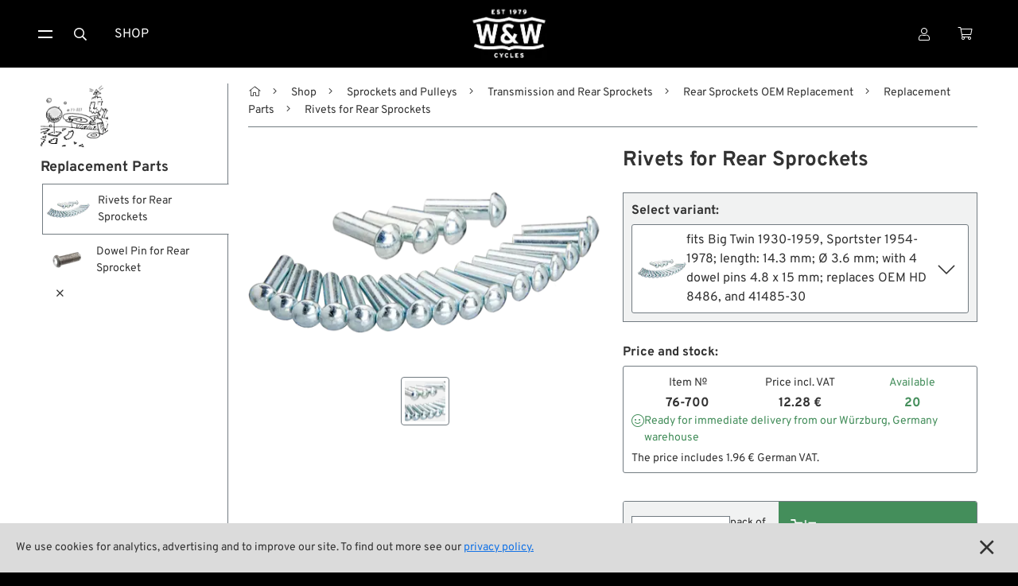

--- FILE ---
content_type: text/html
request_url: https://www.wwag.com/en/rivets-for-rear-sprockets
body_size: 12681
content:
<!DOCTYPE html>
<html 
		
	lang="en">
	
	
	


	
<head>
	<meta charset="utf-8" />
<meta content="width=device-width, initial-scale=1" name="viewport" />

	<meta content="Rivet for rear sprocket, fits Big Twin 1930-1959 &amp; Sportster 1954-1978. Steel, 14.3 mm long, replaces HD 8486." name="description" />
	
<meta content="Rivets for Rear Sprockets, Big Twin 1930-59, XL 1954-58" property="og:title" />
<meta property="og:type" content="website" />

	<meta content="Rivet for rear sprocket, fits Big Twin 1930-1959 &amp; Sportster 1954-1978. Steel, 14.3 mm long, replaces HD 8486." property="og:description" />

<meta content="/step3/1600webp/247074.webp" property="og:image" />
<link href="/gfx3/favicon.png" rel="shortcut icon" type="image/x-icon">
<link href="/gfx3/webclip.png" rel="apple-touch-icon">
<meta name="format-detection" content="telephone=no" />

	<link rel="alternate" hreflang="de" href="https://www.wwag.com/de/nieten-fuer-kettenraeder" />
	<link rel="alternate" hreflang="en" href="https://www.wwag.com/en/rivets-for-rear-sprockets" />
	<link rel="alternate" hreflang="es" href="https://www.wwag.com/es/remaches-para-ruedas-de-cadena" />
	<link rel="alternate" hreflang="fr" href="https://www.wwag.com/fr/rivets-de-couronne" />
	<link rel="alternate" hreflang="it" href="https://www.wwag.com/it/rivetti-per-corone" />
	<link rel="alternate" hreflang="x-default" href="https://www.wwag.com/en/rivets-for-rear-sprockets" />


	<link rel="canonical" href="https://www.wwag.com/en/rivets-for-rear-sprockets" />


<title>Rivets for Rear Sprockets, Big Twin 1930-59, XL 1954-58</title>


	<link href="/css3/normalize.css" rel="stylesheet" type="text/css" />
<link href="/css3/components.css" rel="stylesheet" type="text/css" />
<link rel="stylesheet" type="text/css" href="/css3/wwag370d.css" />
<link href="/css3/swiper-bundle.css" rel="stylesheet" type="text/css">
<link href="/css3/lightgallery-bundle_2-7-1b.css" rel="stylesheet">
<script type="text/javascript">!function(o,c){var n=c.documentElement,t=" w-mod-";n.className+=t+"js",("ontouchstart"in o||o.DocumentTouch&&c instanceof DocumentTouch)&&(n.className+=t+"touch")}(window,document);</script>

<script>
window.dataLayer = window.dataLayer || [];
</script>

<!-- Google Tag Manager -->
<script>(function(w,d,s,l,i){w[l]=w[l]||[];w[l].push({'gtm.start':
new Date().getTime(),event:'gtm.js'});var f=d.getElementsByTagName(s)[0],
j=d.createElement(s),dl=l!='dataLayer'?'&l='+l:'';j.async=true;j.src=
'https://www.googletagmanager.com/gtm.js?id='+i+dl;f.parentNode.insertBefore(j,f);
})(window,document,'script','dataLayer','GTM-P8TDD4R');</script>
<!-- End Google Tag Manager -->

<!-- Google Analytics einbinden -->
	
	<script type="text/javascript">
		var _gaq = _gaq || [];
		_gaq.push(['_setAccount', 'UA-1644002-1']);
		_gaq.push(['_gat._anonymizeIp']);
		_gaq.push(['_trackPageview']);
		(function() {
			var ga = document.createElement('script'); ga.type = 'text/javascript'; ga.async = true;
			ga.src = ('https:' == document.location.protocol ? 'https://ssl' : 'http://www') + '.google-analytics.com/ga.js';
			var s = document.getElementsByTagName('script')[0]; s.parentNode.insertBefore(ga, s);
		})();
	</script>


<!-- Das Script für Schema.org und Google-->
<script type="application/ld+json">
{
    "@context" : "http://schema.org",
    "@type" : "Organization",
    "name" : "W&W Cycles AG",
    "url" : "https://www.wwag.com/",
    "image":"https://www.wwag.com/gfx3/WW_Logo_2020.png",
	"address":
                 {
                     "@type": "PostalAddress",
                     "addressLocality": "Würzburg",
                     "addressCountry": "DE",
                     "postalCode": "97076",
                     "streetAddress": "Ohmstraße 2"
                 },
    "email":"service@wwag.com",
    "telephone":"+49 931 250 61 16"
}
</script>
<script type="application/ld+json">
{
	"@context": "http://schema.org",
	"@type": "WebSite",
    "url" : "https://www.wwag.com/" 
}
</script>
	<script>
	dataLayer.push({ ecommerce: null });
	dataLayer.push({
		event: "view_item",
		ecommerce: {
			items: [

]
		}
	});
	</script>
<script src="/ajax/prototype.js"></script>
<script src="/ajax/effects.js"></script>
<script src="/ajax/wonder.js"></script>
</head>
<body >
	 <!-- BetaMode -->


	<div class="cookiesinfo">
		<div>
			
			
				We use cookies for analytics, advertising and to improve our site. To find out more see our <a class="textlink" href="https://www.wwag.com/en/privacy-policy">privacy policy.</a>
			
			
			
			
		</div>
		<a href="#" class="close-cookie-info" data-ix="close-cookie-info"></a>
	</div> <!-- cookiesinfo -->

	<div class=login-modal>
	<div class="modal-content">
		
			<h2 class="h1-utility-heading">
				<span class="fal-icon"></span>
				
				 Login
				
				
				
			</h2>
		
		
		
			 <!-- LoginFailed -->
			 <!-- EmailWrong -->
		 <!-- NotYetLockedAccount -->
		<div class="form-block w-form">
        	<form method="post" action="https://www.wwag.com/work/handleLogin">
				<label for="email-login">Email</label>
				<input autofocus="true" type="email" maxlength="256" placeholder="Email" class="form-input w-input" id="email" type="text" name="username" />
          		<label for="">Passwort</label>
            	<div class="w-embed w-script">
            		<div class="password-input-wrap">
                		<input type="password" maxlength="256" placeholder="Password" class="form-input w-input" id="currentpassword" type="text" name="password" />
                		<a class="show-hide-button" data-ix="hide-pasword" id="hidebutton" title="hide" onclick="showhidepassword()"></a>
                		<a class="show-hide-button" data-ix="show-pasword" id="showbutton" title="show" onclick="showhidepassword()"></a>
              		</div> <!--password-input-wrap -->
              		<script>
                		function showhidepassword() {
                    		var x = document.getElementById("currentpassword");
	                    	if (x.type === "password") {
    	                		x.type = "text";
                    		} else {
                      			x.type = "password";
                    		}
                  		}
					</script>
        		</div> <!-- w-embed w-script -->
            	<div class="_2col">
            		<input type="submit" class="button login w-button" value="Login">
              		<div class="col">
                		<a class="textlink _10-gap-after" href="https://www.wwag.com/en/page/PasswordLost">
                			
							I forgot my password?
							
							
							
                		</a>
                		<a class="textlink" href="https://www.wwag.com/en/page/CreateAccount">
                			
							Create account
							
							
							
                		</a>
              		</div> <!-- col -->
            	</div> <!-- _2col -->
          	</form> <!--LoginForm -->          
        </div> <!--form-block w-form -->
    	<div class="times" data-ix="hide-modal"></div>
	</div> <!--modal-content -->
</div>  <!--login-modal -->
<nav class=navbar>
    <div class="container nav">
		<div class="sitemenu">
			<div class="burgermenu">
				<a href="#" class="burger-toggle w-inline-block" data-ix="toggle-burger-ist">
					<div class="top"></div>
					<div class="bottom"></div>
				</a>
				<div class="burger-list" data-ix="inital-0-height-and-hidden">
					<div data-delay="0" class="dropdown w-dropdown">
						<div class="dropdown-toggle w-dropdown-toggle" data-ix="open-dropdown">
							<div>Shop <span class="angle"></span></div>
						</div> <!-- dropdown-toggle -->
						<nav class="dropdown-list w-dropdown-list" data-ix="inital-0-height-and-hidden">
							<a class="dropdown-link w-dropdown-link" href="https://www.wwag.com/en/shop">
								<span class="fal-icon"></span>
								
								 Categories
								
								
								
							</a>
							<a class="dropdown-link w-dropdown-link" href="https://www.wwag.com/en/page/Brands">
								<span class="fal-icon"></span> Brands A-Z
							</a>
							<a class="dropdown-link w-dropdown-link" href="https://www.wwag.com/en/new-on-the-shelf">
								<span class="fal-icon"></span> New Stuff
							</a>
							<a class="dropdown-link w-dropdown-link" href="https://www.wwag.com/en/low-ridin-prices">
								<span class="fal-icon"></span> Low Ridin' Prices
							</a>
							<a class="dropdown-link w-dropdown-link" href="https://www.wwag.com/en/shipping-costs">
								<span class="fal-icon"></span> Shipping Costs
							</a>
						</nav> <!-- dropdown-list -->
					</div> <!-- dropdown -->
					<div data-delay="0" class="dropdown w-dropdown">
						<div class="dropdown-toggle w-dropdown-toggle" data-ix="open-dropdown">
	            			<div>
	                			
								About us
								
								
								
								<span class="angle"></span>
							</div>
	          			</div> <!-- dropdown-toggle -->
						<nav class="dropdown-list w-dropdown-list" data-ix="inital-0-height-and-hidden">
							<a class="dropdown-link w-dropdown-link" href="https://www.wwag.com/en/contact">
								<span class="fal-icon"></span> Contact
							</a>
							<a class="dropdown-link w-dropdown-link" href="https://www.wwag.com/en/environment-and-sustainability">
								<span class="fal-icon"></span> Environment and Sustainability
							</a>
							<a class="dropdown-link w-dropdown-link" href="https://www.wwag.com/en/our-story">
								<span class="fal-icon"></span> Our Story
							</a>
							<a class="dropdown-link w-dropdown-link" href="https://www.wwag.com/en/wrecking-crew-diaries">
								<span class="fal-icon"></span> Wrecking Crew
							</a>
						</nav> <!-- dropdown-list -->
					</div> <!-- dropdown -->
					<div data-delay="0" class="dropdown w-dropdown">
						<div class="dropdown-toggle w-dropdown-toggle" data-ix="open-dropdown">
							<div>Pan-O-Rama <span class="angle"></span></div>
						</div> <!-- dropdown-toggle -->
						<nav class="dropdown-list w-dropdown-list" data-ix="inital-0-height-and-hidden">
							<a class="dropdown-link w-dropdown-link" href="https://www.wwag.com/en/product-specials">
								<span class="fal-icon"></span> Product Specials
							</a>
							<a class="dropdown-link w-dropdown-link" href="https://www.wwag.com/en/bike-features">
								<span class="fal-icon"></span> Bike Features
							</a>
							<a class="dropdown-link w-dropdown-link" href="https://www.wwag.com/en/events">
								<span class="fal-icon"></span> Events
							</a>
							<a class="dropdown-link w-dropdown-link" href="https://www.wwag.com/en/tech-tips">
								<span class="fal-icon"></span> Tech Tips
							</a>
						</nav> <!-- dropdown -->
					</div> <!-- dropdown -->
				</div> <!-- burger-list -->
			</div> <!-- burgermenu -->
			<button onclick="toogleSearchForm()" class="menu-button w-button"><span class="fal-icon"></span></button>
			<a class="menu-button w-button" href="https://www.wwag.com/en/shop">Shop</a>
		</div> <!-- sitemenu -->
		<div class="brand">
		 	<a class="homebutton w-inline-block w--current" href="https://www.wwag.com/en/page/Main">
		 		<image class="homelogo"src="/step3/200jpg/ww-logo-web.jpg"sizes="(max-width: 767px) 82px, 116px"srcset="/step3/122webp/ww-logo-web.webp 122w, /step3/200webp/ww-logo-web.webp 200w, /step3/360webp/ww-logo-web.webp 360w, "alt="W&W Cycles Logo">
			</a> <!-- ToMain -->		
	    	<div class="claim">A Biker’s Work is never done</div>
	  	</div> <!-- brand -->	
		<div class="customer-menu">
			<div class="user-dropdown">
				<a href="#" class="menu-button w-inline-block" data-ix="toggle-user-dropdown">
					
					
						<div class="fal-icon"></div>
					
				</a>
				<div class="user-dropdown-list" data-ix="inital-0-height-and-hidden">
					
						<div class="logged-out">
							<a href="#" class="user-dropdown-button w-button" data-ix="show-login-modal">
								<span class="fal-icon"></span>
								
								 Login
								
								
								
							</a> <!-- show-login-modal -->
						</div> <!-- logged-out -->
						<a class="user-dropdown-button w-button" href="https://www.wwag.com/en/page/CreateAccount">
							<span class="fal-icon"></span>
							
							 New Account
							
							
							
						</a> <!-- ToNewAccount -->
						<a class="user-dropdown-button w-button" href="https://www.wwag.com/en/page/WishList">
							<div>
								<span class="fal-icon"></span>
								
								 Wish list
								
								
								
							</div>
						</a> <!-- ToWishList -->
						<div class="language-dropdown">
	<a href="#" class="language-dropdown-toggle w-inline-block" data-ix="toggle-language-dropdown-list">
		
		<div class="ldt-label-de"><span class="fal-icon"></span> Language: EN <span class="angle"></span></div>
		
		
		
	</a> <!-- language-dropdown-toggle -->
	<div class="language-dropdown-list" data-ix="inital-0-height-and-hidden">
		
		<a rel="nofollow" class="language-button w-inline-block" href="https://www.wwag.com/de/nieten-fuer-kettenraeder"><div>DE</div></a>
		<a rel="nofollow" class="language-button w-inline-block" href="https://www.wwag.com/es/remaches-para-ruedas-de-cadena"><div>ES</div></a>
		<a rel="nofollow" class="language-button w-inline-block" href="https://www.wwag.com/fr/rivets-de-couronne"><div>FR</div></a>
		<a rel="nofollow" class="language-button w-inline-block" href="https://www.wwag.com/it/rivetti-per-corone"><div>IT</div></a>
	</div> <!-- language-dropdown-list -->
</div> <!--language-dropdown -->
						<div class="ui-mode-dropdown">
	<div class="ui-mode-dd-toggle" data-ix="toggle-ui-settings">
    	<div>
    	<span class="fal-icon"></span> 
    		
			Site view
			
			
			
    	<span class="angle"></span>
    	</div>
	</div>
	<div class="ui-mode-dd-list" data-ix="inital-0-height-and-hidden">
		<div class="ui-mode-dd-item">
	<div class="ui-mode-form-block w-form">
        <form method="post" id="ui-mode-form" name="productModeToggle" action="/cgi-bin/WebObjects/WebSite.woa/wo/0.0.13.1.11.78.25.11.1"> 
			<div class="ui-mode-dd-item-label">
        		
        		Classic display of product variants (Legacy Mode)
				
				
				        	
			</div>
			<label class="w-checkbox ui-mode-switch">
				<div class="mode-label">
					
        			off
					
					
					        	
				</div>
				<div class="w-checkbox-input w-checkbox-input--inputType-custom ui-switch-toggle"></div>
                <input onchange="productModeToggled()" style="opacity:0;position:absolute;z-index:-1" type="checkbox" name="0.13.1.11.78.25.11.1.23" value="0.13.1.11.78.25.11.1.23" />
				<span class="mode-label w-form-label" for="checkbox-2">
					
        			on
					
					
					
				</span>
			</label>
			<script>productModeToggled = function(additionalParams) { ASB.update('refreshTriggerContainer',document.productModeToggle,additionalParams,{_asbn:'0.13.1.11.78.25.11.1.35'}) }
</script>
		</form>
  	</div>
</div>
<div  id="refreshTriggerContainer" data-updateUrl="/cgi-bin/WebObjects/WebSite.woa/ajax/0.0.13.1.11.78.25.11.3">
    
</div><script>AUC.register('refreshTriggerContainer');</script>
		<!-- Add more toggles here -->
	</div>
</div>

					 <!-- NotLoggedIn -->
					 <!-- LoggedIn -->
				</div> <!-- user-dropdown-list -->
			</div> <!-- user-dropdown -->
			<a class="menu-button personal w-inline-block" href="https://www.wwag.com/en/page/ShoppingCart">
				<div>
					<span class="fal-icon"></span> 
					 <!-- ShoppingCartIsFull -->
				</div>
			</a> <!-- ToShoppingCart -->
		</div> <!-- customer-menu -->
	</div> <!-- container nav -->
	<form method="post" class="search-block w-form" id="searchform" style="transition: opacity 200ms ease 0s; opacity: 1; display: none;" action="/cgi-bin/WebObjects/WebSite.woa/wo/0.0.13.1.11.98">
		<input autofocus="true" maxlength="256" required="" placeholder="What are you looking for?" class="search-input w-input" id="searchfield" type="text" name="query" />
		<input class="button searchaction w-button" type="submit" value="Search" name="0.13.1.11.98.3" />
	</form> <!-- SearchForm -->
</nav> <!-- MainPage, NotMainPage -->


	<main class="main">
		<div class="container hf">
			<aside class="sidebar">
	<div class="sb-content">
		<a class="sb-parent-link w-inline-block" href="https://www.wwag.com/en/rear-sprockets-oem-replacement-replacement-parts">
			<image class="sb-parent-thumbnail"src="/step3/85jpg/ReplacementParts_Icon.jpg"sizes="85px"srcset="/step3/108webp/ReplacementParts_Icon.webp 108w, /step3/200webp/ReplacementParts_Icon.webp 200w, "alt="Replacement Parts">
			<div class="sb-parent-name">Replacement Parts</div>
		</a> <!-- ParentLink -->
      	<div class="sb-siblings-list">
      		
      			<a class="sb-link w-inline-block w--current" href="https://www.wwag.com/en/rivets-for-rear-sprockets">
      				<image class="sb-link-icon"src="/step3/85jpg/247074.jpg"sizes="54px"srcset="/step3/108webp/247074.webp 108w, "alt="Rivets for Rear Sprockets">
      				<div class="sb-link-label">
      					 <!-- ChildrenIsArticle -->
      					
      					<div class="sb-link-designation">
	      						Rivets for Rear Sprockets
	      					</div> <!-- sibling-art-nr -->		      				
      					 <!-- ChildrenIsNoArticle -->
      				</div> <!-- sb-link-label -->
      			</a> <!-- ChildrenLink -->
      		
      			<a class="sb-link w-inline-block" href="https://www.wwag.com/en/dowel-pin-for-rear-sprocket">
      				<image class="sb-link-icon"src="/step3/85jpg/238418.jpg"sizes="54px"srcset="/step3/108webp/238418.webp 108w, "alt="Dowel Pin for Rear Sprocket">
      				<div class="sb-link-label">
      					 <!-- ChildrenIsArticle -->
      					
      					<div class="sb-link-designation">
	      						Dowel Pin for Rear Sprocket
	      					</div> <!-- sibling-art-nr -->		      				
      					 <!-- ChildrenIsNoArticle -->
      				</div> <!-- sb-link-label -->
      			</a> <!-- ChildrenLink -->
      		 <!-- Childrens -->
      	</div> <!-- sb-siblings-list -->
    </div> <!-- sb-content -->
    <button data-ix="kill-sidebar-mobile" type="button" arial-label="hide mobile sidebar" class="mobile-sb-killer" style="transition: all;"></button>
    <button type="button" aria-label="Hide sidebar" id="desktop-sb-killer" class="desktop-sb-killer" style="transition: all;"></button>
    <script>
		document.addEventListener("DOMContentLoaded", (event) => {
		    const desktopSidebarKiller = document.getElementById("desktop-sb-killer");
	    	const desktopSidebarOpener = document.getElementById("desktop-sb-toggle");
	    	if (desktopSidebarKiller == null || desktopSidebarOpener == null) console.error("Could not find control elements of sidebar, sidebar cookie out of function.");
			desktopSidebarKiller.addEventListener("click", (event) => {
				document.querySelector(".sidebar").style.display = "none";
				desktopSidebarKiller.style.display = "none";
				desktopSidebarOpener.style.display = "inline-block";
				sidebarToggled();
			});
			desktopSidebarOpener.addEventListener("click", (event) => {
				document.querySelector(".sidebar").style.display = "block";
				desktopSidebarKiller.style.display = "inline-block";
				desktopSidebarOpener.style.display = "none";
				sidebarToggled();
			});
		});
	</script>
    <form method="post" id="sidebar-status-form" name="sidebarStatus" action="/cgi-bin/WebObjects/WebSite.woa/wo/0.0.13.1.13.15">
    	<script>sidebarToggled = function(additionalParams) { ASB.request(document.sidebarStatus,additionalParams,{_asbn:'0.13.1.13.15.1'}) }
</script>
    </form> <!-- Form -->
</aside>
			<div  id="canvas" class="canvas" data-updateUrl="/cgi-bin/WebObjects/WebSite.woa/ajax/0.0.13.1.15">
				<div class="path">
	
		<button type="button" aria-label="show desktop sidebar" id="desktop-sb-toggle" class="desktop-sb-toggle" style="transition: all;display: none;"></button>
	
	<a class="pathlink home" href="https://www.wwag.com/en/page/Main"></a>
	
		<a class="pathlink" href="https://www.wwag.com/en/shop">Shop</a>
	
		<a class="pathlink" href="https://www.wwag.com/en/sprockets-and-pulleys">Sprockets and Pulleys</a>
	
		<a class="pathlink" href="https://www.wwag.com/en/transmission-and-rear-sprockets">Transmission and Rear Sprockets</a>
	
		<a class="pathlink" href="https://www.wwag.com/en/rear-sprockets-oem-replacement">Rear Sprockets OEM Replacement</a>
	
		<a class="pathlink" href="https://www.wwag.com/en/rear-sprockets-oem-replacement-replacement-parts">Replacement Parts</a>
	
	<div class="path-current">Rivets for Rear Sprockets</div>
</div>
<div class="mobile-controls">
	<a class="parent-button" href="https://www.wwag.com/en/rear-sprockets-oem-replacement-replacement-parts"></a>
	<button data-ix="show-sidebar-mobile" type="button" arial-label="show mobile sidebar" class="mobile-sidebar-toggle" style="transition: all;"></button>
</div>

	<script type="application/ld+json">
    {
      "@context": "https://schema.org",
      "@type": "BreadcrumbList",
      "itemListElement": [
      
      {
      	"@type": "ListItem",
		"position": 1,
		"name": "Shop",
		"item": "https://www.wwag.com/en/shop"
	  },
      
      {
      	"@type": "ListItem",
		"position": 2,
		"name": "Sprockets and Pulleys",
		"item": "https://www.wwag.com/en/sprockets-and-pulleys"
	  },
      
      {
      	"@type": "ListItem",
		"position": 3,
		"name": "Transmission and Rear Sprockets",
		"item": "https://www.wwag.com/en/transmission-and-rear-sprockets"
	  },
      
      {
      	"@type": "ListItem",
		"position": 4,
		"name": "Rear Sprockets OEM Replacement",
		"item": "https://www.wwag.com/en/rear-sprockets-oem-replacement"
	  },
      
      {
      	"@type": "ListItem",
		"position": 5,
		"name": "Replacement Parts",
		"item": "https://www.wwag.com/en/rear-sprockets-oem-replacement-replacement-parts"
	  }
      
      ]
    }
	</script>

				<div class="product-body">
					<div class = "product-header">
	<h1 class = "h1-product-heading">Rivets for Rear Sprockets</h1>
	 <!-- DisplaySecondaryHeading -->
</div> <!-- product-header -->
					<div class="product-gallery">
	<div class="gallery-wrapper">
		<div class = "product-logos">
			<div class = "big-labels">
				 <!-- HasProducerLogo -->
				 <!-- HasModelLogo -->
				 <!-- HasLabelPictures -->
			</div> <!-- big-labels -->
			<div class="aside-label">
				 <!-- HasCountry -->
			</div> <!-- aside-label -->
		</div> <!-- product-logos -->
		<div class="inlineview">	
			<div class="swiper-wrapper" id="lg-swipper">
				
					
						<div class="swiper-slide iw-slide" data-src="/step3/1600jpg/247074.jpg" data-srcset="/step3/800webp/247074.webp 400w, /step3/1080webp/247074.webp 540w, /step3/1600webp/247074.webp 800w, /step3/2000webp/247074.webp 1000w, /step3/2600webp/247074.webp 1300w, /step3/3200webp/247074.webp 1600w, " data-external-thumb-image="/step3/122webp/247074.webp" data-sizes="100vw" data-sub-html=".gallery-caption">
							<image class="ig-image"src="/step3/700jpg/247074.jpg"sizes="(max-width: 739px) 90vw, (max-width: 991px) 45vw, (max-width: 1600px) 39vw, 728px"srcset="/step3/500webp/247074.webp 500w, /step3/800webp/247074.webp 800w, /step3/1080webp/247074.webp 1080w, "alt="Rivet; for Rear sprocket; fits Big Twin 1930-1959, Sportster 1954-1978; steel; length: 14.3 mm; Ø 3.6 mm; with 4 dowel pins 4.8 x 15 mm; replaces OEM HD 8486, and 41485-30; gross weight: 40 g"loading="lazy">
							
						</div> <!-- swiper-slide iw-slide -->
					 <!-- IsImage -->
					 <!-- IsVideo -->
					 <!-- IsSketchfab -->
				 <!-- ImageList -->
			</div> <!-- swiper-wrapper -->
			<div class="iw-arrow-prev">
            	<div class="ig-arrow-icom"></div>
          	</div>
          	<div class="iw-arrow-next">
            	<div class="ig-arrow-icom"></div>
          	</div>
		</div> <!-- inlineview -->
		<div class="inlinethumbs">	
			<div class="swiper-wrapper">
				
					<div class="swiper-slide ig-thumb-slide">
						<image class="ig-thumb"src="/step3/85jpg/247074.jpg"sizes="61px"srcset="/step3/108webp/247074.webp 108w, /step3/122webp/247074.webp 122w, "alt="Inline Gallery Thumbnail">
					</div> <!-- ig-thumb-slide -->
				 <!-- ImageList -->
			</div> <!-- swiper-wrapper -->
			<div class="iwt-arrow-prev">
           		<div class="iwt-arrow-icon"></div>
          	</div>
          	<div class="iwt-arrow-next">
            	<div class="iwt-arrow-icon"></div>
          	</div>
		</div> <!-- inlinethumbs -->
	</div> <!-- gallery-wrapper -->
	<script src="/scripts3/swiper-bundle_11-2-10.min.js"></script>
	<script src="/scripts3/lightgallery_2-7-1-thumbnail.min.js"></script>
	<script src="/scripts3/lightgallery_2-7-1-mediumlike.min.js"></script>
	<script src="/scripts3/lightgallery_2-7-1-b-zoom.js"></script>
	<script src="/scripts3/lightgallery_2-7-1.umd.min.js"></script>
	 <!-- HasVideo -->
	<script type="text/javascript">
		var player;
		function onYouTubeIframeAPIReady() {
		  player = new YT.Player('youtube-video-player');
		}
		
		let $lgSwiper = document.getElementById('lg-swipper');
		const inlinethumbs = new Swiper('.inlinethumbs', {
		  slidesPerView: 'auto',
		  slidesPerGroup: 3,
		  spaceBetween: 10,
		  /*freeMode: true,*/
		  autoScrollOffset: 1,
		  centerInsufficientSlides: true,
		  // Navigation arrows
		  navigation: {
		    nextEl: '.iwt-arrow-next',
		    prevEl: '.iwt-arrow-prev',
		    disabledClass: 'disabled',
		  },
		});
		const inlineview = new Swiper('.inlineview', {
		  // Navigation arrows
		  spaceBetween: 10,
		  navigation: {
		    nextEl: '.iw-arrow-next',
		    prevEl: '.iw-arrow-prev',
		    disabledClass: 'disabled',
		  },
		  thumbs: {
		    swiper: inlinethumbs,
		  },
		  // LightGallery aus allen Inlineview-Slides
		  on: {
		    init: function() {
		      const lg = lightGallery($lgSwiper, {
		        plugins: [lgZoom, lgThumbnail],
		        licenseKey: '2EDD6E3F-62C6-42F6-8DB4-3D4012755924',
		        speed: 300,
		        download: false,
		        hideScrollbar: true,
		        exThumbImage: 'data-external-thumb-image',
		        thumbWidth: 70,
		        thumbHeight: "70px",
		        thumbMargin: 10,
		        scale: 2,
		        mobileSettings: {
		          controls: true,
		          showCloseIcon: true,
		          download: false,
		        },
		        getCaptionFromTitleOrAlt: false,
		        subHtmlSelectorRelative: true,
		        loadYouTubePoster: false,
		        loadYouTubeThumbnail: false,
		        youTubePlayerParams: {
		          rel: 0,
		        },
		        //exThumbImage: 'data-external-thumb-image',
		        //toggleThumb: true,
		        //allowMediaOverlap: true,
		      });
		      // Before closing lightGallery, make sure swiper slide
		      // is aligned with the lightGallery active slide
		      $lgSwiper.addEventListener('lgBeforeClose', () => {
		        inlineview.slideTo(lg.index, 0)
		      });
		    },
		    slideChange: function() {
		  		if (player) {
  			  		player.pauseVideo();
		  		}
		  	},
		  }
		});
    </script>
</div> <!-- product gallery -->
					
						
	<div class="variants-dropdown-wrapper">
		<div class="variants-dropdown-heading">Select variant:</div>
		<div class="variants-dropdown">
			
				
					<div class="variant current">
						<image class="variant-thumb"src="/step3/85jpg/247074.jpg"sizes="61px"srcset="/step3/108webp/247074.webp 108w, /step3/122webp/247074.webp 122w, "alt="76-700">
		          		<div class="designation">fits Big Twin 1930-1959, Sportster 1954-1978; length: 14.3 mm; Ø 3.6 mm; with 4 dowel pins 4.8 x 15 mm; replaces OEM HD 8486, and 41485-30</div>
						<img loading="lazy" width="24" class="variant-dropdown-icon" style="transform-style: preserve-3d; transition: all, transform 200ms; transform: rotateX(0deg) rotateY(0deg) rotateZ(0deg);" src="/gfx3/chevron-down_48h_c333.png" />
					</div>
				 <!-- IsCurrentVariation -->
				 <!-- IsNotCurrentVariation -->
			
				 <!-- IsCurrentVariation -->
				
					<a class="variant" href="https://www.wwag.com/en/rivets-for-rear-sprockets&variant=fits-big-twin-1962-1966-length-15-mm-dia-48-mm-with-4-dowel-pins-48-x-12-mm-replaces-oem-hd-8524">
						<image class="variant-thumb"src="/step3/85jpg/78919.jpg"sizes="61px"srcset="/step3/108webp/78919.webp 108w, /step3/122webp/78919.webp 122w, "alt="76-704">
		          		<div class="designation">fits Big Twin 1962-1966; length: 15 mm; Ø 4.8 mm; with 4 dowel pins 4.8 x 12 mm; replaces OEM HD 8524</div>
		              	
					</a> <!-- VariantLink -->
				 <!-- IsNotCurrentVariation -->
			
				 <!-- IsCurrentVariation -->
				
					<a class="variant" href="https://www.wwag.com/en/rivets-for-rear-sprockets&variant=fits-big-twin-1967-1972-length-26-mm-dia-48-mm-with-4-dowel-pins-48-x-19-mm-replaces-oem-hd-8532">
						<image class="variant-thumb"src="/step3/85jpg/78920.jpg"sizes="61px"srcset="/step3/108webp/78920.webp 108w, /step3/122webp/78920.webp 122w, "alt="76-706">
		          		<div class="designation">fits Big Twin 1967-1972; length: 26 mm; Ø 4.8 mm; with 4 dowel pins 4.8 x 19 mm; replaces OEM HD 8532</div>
		              	
					</a> <!-- VariantLink -->
				 <!-- IsNotCurrentVariation -->
			
				 <!-- IsCurrentVariation -->
				
					<a class="variant" href="https://www.wwag.com/en/rivets-for-rear-sprockets&variant=fits-45-1935-1952-without-dowel-pins-length-14-mm-dia-35-mm-replaces-oem-hd-8496">
						<image class="variant-thumb"src="/step3/85jpg/19330.jpg"sizes="61px"srcset="/step3/108webp/19330.webp 108w, /step3/122webp/19330.webp 122w, "alt="76-708">
		          		<div class="designation">fits 45&quot; 1935-1952; without dowel pins; length: 14 mm; Ø 3.5 mm; replaces OEM HD 8496</div>
		              	
					</a> <!-- VariantLink -->
				 <!-- IsNotCurrentVariation -->
			 <!-- VariantList -->
		</div> <!-- variants-dropdown -->
	</div> <!-- variants-dropdown-wrapper -->
 <!-- HasMultipleVariants -->
 <!-- HasOneVariant -->
<script type="text/javascript">
	class Dropdown {
	
		static closeDelayMilliseconds = 400;
	
	    initClassName = "variants-dropdown";
	    openState = false;
	    clickLocked = false;
	    dropdownElement;
	    chevron;
	    closedHeight;
	    openHeight;
	    closeTimeoutID;
	
	    constructor(element) {
	        this.dropdownElement = element;
	        this.chevron = element.getElementsByClassName("variant-dropdown-icon")[0];
	        this.closedHeight = element.firstElementChild.getBoundingClientRect().height + "px";
	        let cumulativeHeight = 0;
	        for (let child of element.children) {
	            cumulativeHeight += child.getBoundingClientRect().height;
	        }
	        this.openHeight = cumulativeHeight + "px";
	        // Shrink to closed size
	        this.dropdownElement.style.height = this.closedHeight;
	
	        // Register all events
	        this.dropdownElement.addEventListener("click", this);
	        this.dropdownElement.addEventListener("mouseenter", this);
	        this.dropdownElement.addEventListener("mouseleave", this);
	        
	        window.addEventListener('resize', () => {
        		this.resize();
    		});
    		document.addEventListener("DOMContentLoaded", () => {
    			this.resize();
    		});
	    }
	
	    handleEvent(event) {
	        switch (event.type) {
	            case "click":
	                this.onClick(event.target);
	                break;
	            case "mouseenter":
	                clearTimeout(this.closeTimeoutID);
	                this.open();
	                break;
	            case "mouseleave":
	                if (!this.clickLocked) {
	                    this.closeTimeoutID = setTimeout(this.close.bind(this), Dropdown.closeDelayMilliseconds);
	                }
	                break;
	            default:
	                alert("Dropdown received unknown event type");
	        }
	    }
	
	    // process click events
	    onClick(clickedElement) {
	        var variantClicked;
	        var dropdownClicked = true;
	        // get clicked child element
	        for (var item = clickedElement; item.className != this.initClassName; item = item.parentElement) {
	            if (item.className == "variant") {
	                variantClicked = item;
	                dropdownClicked = false;
	            }
	        }
	        // did not click a child element
	        if (dropdownClicked) {
	            if (this.openState) {
	                if (this.clickLocked) {
	                    this.clickLocked = false;
	                    this.close();
	                } else {
	                    this.clickLocked = true;
	                }
	            } else {
	                this.clickLocked = true;
	                this.open();
	            }
	            // clicked a child element
	        } else {
	            // reloading so might as well stay open
	            this.clickLocked = true;
	            // just do nothing for now
	        }
	    }
	
	    // open dropdown
	    open() {
	        this.openState = true;
	        this.dropdownElement.style.height = this.openHeight;
	        this.chevron.style.transform = "rotate(180deg)";
	    }
	    // close dropdown
	    close() {
	        this.openState = false;
	        this.dropdownElement.style.height = this.closedHeight;
	        this.chevron.style.transform = "rotate(0deg)";
	    }
	    
	    resize() {
	    	this.closedHeight = this.dropdownElement.firstElementChild.getBoundingClientRect().height + "px";
	        let cumulativeHeight = 0;
	        for (let child of this.dropdownElement.children) {
	            cumulativeHeight += child.getBoundingClientRect().height;
	        }
	        this.openHeight = cumulativeHeight + "px";
	    }
	}
	for (dropdownElement of document.getElementsByClassName("variants-dropdown")) {
	    new Dropdown(dropdownElement);
	}
</script>
					
					
					
						<div class="local-checkout">
	<div class="stock-data">
		<div class="variants-dropdown-heading">
			
			Price and stock:
			
			
			
		</div>
		<div class="stock-data-box">
			<div class="stock-data-columns">
				<!-- Art-No -->
				<div class="stock-data-column">
					<div class="stock-data-cell head">
						<div class="stock-data-label">
							
							Item №
							
							
							
						</div>
					</div>
					<div class="stock-data-cell">76-700</div>
				</div> <!-- stock-data-column -->
				<!-- Price -->
				<div class="stock-data-column">
					<div class="stock-data-cell head">
						<div class="stock-data-label">
							
								
									
									Price incl. VAT
									
									
									
								 <!-- WithVAT -->
								 <!-- WithoutVAT -->
						 	<!-- IsNoDealer -->
							  <!-- IsDealer -->
							 <!-- HasBasePrice -->
						</div> <!-- stock-data-label -->
					</div> <!-- stock-data-cell head -->
					
					<div class="stock-data-cell">
						
							12.28 &euro;
						 <!-- IsNoDealer -->
						 <!-- IsDealer -->
					</div> <!-- stock-data-cell -->
				</div> <!-- stock-data-column -->
				 <!-- IsDealer -->
				<!-- Stock -->
				
					<div class="stock-data-column">
						<div class="stock-data-cell head">
							<div class="stock-data-label green">
								
								Available
								
								
								
							</div>
						</div>
						<div class="stock-data-cell green">20</div>
					</div> <!-- stock-data-column -->
				 <!--  HasNoOldPrice -->
			</div> <!-- stock-data-columns -->
			
			<div class="status green">
				<div class="variant-status-emoji"></div>
				<div class="status-text">
					Ready for immediate delivery from our Würzburg, Germany warehouse
				</div> <!-- status-text -->
			</div> <!-- status -->												
			 <!-- HasValidPrice -->
			<div class="tax-note">
				
					
						
							
							The price includes 1.96 &euro; German VAT.
							
							
							
						 <!-- WithVAT -->
						 <!-- WithOutVAT -->
					 <!-- IsEUCountry -->
					 <!-- NoEUCountry -->
				 <!-- IsNoDealer -->
				 <!-- IsDealer -->
			</div> <!-- tax-note -->
			 <!-- DisplayDealerNoDiscountFooter -->
		</div> <!-- stock-data-box -->
	</div> <!-- stock-data -->
	<form method="post" class="form" action="https://www.wwag.com/work/addToCart">
		
			<div class="quantity-to-cart">
				<div class="cart-pos-quantity-control art-local">
					<!--  <input size="3" maxlength="3" tabindex="2" class="quantity-input-field w-input" id="menge1" type="text" value="1" name="0.13.1.15.11.1.92.1.1" /> -->
					<input type="number" name=amount class="quantity-input-field w-input" min="1" value="1" size="3" maxlength="3" numberformat = "0" tabindex="2" id="menge1">
					<input type="hidden" name=articleID value=WW10184>
					<div class="local-unit">
						pack of 20
					</div> <!-- local-unit -->
				</div> <!-- cart-pos-quantity-control -->
				<input type="submit" class="button submit-to-cart w-button" value="Add to cart">
			</div> <!-- quantity-to-cart -->
		 <!-- IsAvailable -->
		 <!-- HasNoValidPrice -->
		 <!--  ShowEmailNotificationButton -->
		
			
				<a class="add-to-wish-list" href="/cgi-bin/WebObjects/WebSite.woa/wo/0.0.13.1.15.11.1.92.13.1.1">
					
					Save to wish list
					
					
					
				</a> <!-- AddToWishListButton -->
			 <!-- IsMoveableToWishList -->
			 <!-- IsNotMoveableToWishList -->
		 <!--  ShowWishListButton -->
	</form> <!-- ArticleForm -->
</div> <!-- local-checkout -->
	


					
					
						<div class="product-details">
	<!-- Hier kommt der WarenkorbButton, wenn er kommen soll -->
	
	<!-- Ende WarenkorbButton, wenn er kommen soll -->
	 <!-- NotDisplayTabs -->
	
		<div data-duration-in="300" data-duration-out="100" class="tabs w-tabs">
			 <!-- DescriptionOnly -->
			
				<div class="tabs-menu w-tab-menu">
					
						<a data-w-tab="Tab 1" class="tab-link w-inline-block w-tab-link w--current">
							<div>
								
								Facts
								
								
								
							</div>
						</a>
					 <!-- HasFactsTab -->
					
						<a data-w-tab="Tab 2" class="tab-link w-inline-block w-tab-link">
							<div>
								
								Description
								
								
								
							</div>
						</a>
					 <!-- HasDescriptionTab -->
					 <!-- HasMultipleInfosTab -->
					 <!-- HasMultipleInfosTab -->
				</div> <!-- tabs-menu-w-tab-menu -->
				<div class="tabs-content w-tab-content">
					
						<div data-w-tab="Tab 1" class="w-tab-pane">
							<div class="product-bullets w-richtext">
								<ul><li>Rivet</li><li>for Rear sprocket</li><li>fits Big Twin 1930-1959, Sportster 1954-1978</li><li>steel</li><li>length: 14.3 mm</li><li>Ø 3.6 mm</li><li>with 4 dowel pins 4.8 x 15 mm</li><li>replaces Harley-Davidson part number HD 8486, and 41485-30</li><li>gross weight: 40 g</li></ul>
							</div> <!-- product-bullets-w-richtext -->
						</div> <!-- Tab 1 -->
					 <!-- HasFactsTab -->
					
						<div data-w-tab="Tab 2" class="w-tab-pane">
							<div id="longCut" class="langtext-wrap w-richtext">
								
								 <!-- HasNoParentLongtext -->
								
									<p>Keep the chain sprockets on rear brake drums, from 1930-78.</p>
								 <!-- HasParentLongText -->
							</div> <!-- langtext-wrap-w-richtext -->
						</div> <!-- Tab 2 -->
					 <!-- HasDescriptionTab -->
					 <!-- HasDocumentsTab -->
					 <!-- HasMultipleInfosTab -->
				</div> <!-- tabs-content w-tab-content -->
			 <!-- NotDescriptionOnly -->
		</div> <!-- data-duration-in -->
	 <!-- DisplayTabs -->
	 <!-- HasHint -->
	 <!-- HasMultipleEditorialWarnings -->
	 <!-- HasGHSPictures -->
</div> <!-- product-details -->
<script>
	lightGallery(document.querySelector('.tabs'), {
	  // Medium zoom plugin
	  plugins: [lgMediumZoom],
	    licenseKey: '2EDD6E3F-62C6-42F6-8DB4-3D4012755924',
	  // Target all images
	  selector: '.multi-info-thumb-wrap',
	  backgroundColor: 'var(--inline-gallery-backdrop)',
	  margin: 40,
	});
</script>
					
				</div> <!-- product-body -->
				
				
					<!-- Das Script für Schema.org und Google-->
<script type="application/ld+json">
{
	"@context": "https://schema.org/",
  	"@type": "Product",
  	"sku": "WW10184",
  	
  		"image": [
	  	
	  		"/step3/1000webp/247074.webp"
	  	
	  	],
	
  	"name": "Rivets for Rear Sprockets",
  	"description": "Rivet; for Rear sprocket; fits Big Twin 1930-1959, Sportster 1954-1978; steel; length: 14.3 mm; Ø 3.6 mm; with 4 dowel pins 4.8 x 15 mm; replaces OEM HD 8486, and 41485-30; gross weight: 40 g. Keep the chain sprockets on rear brake drums, from 1930-78.",
  	
  	"gtin": "4062094767005",
  	"offers": {
	    "@type": "Offer",
		    "url": "https://www.wwag.com/en/rivets-for-rear-sprockets",
		    "itemCondition": "https://schema.org/NewCondition",
	    	"availability": "https://schema.org/InStock",
		    	
		    "price": "12.28",
		    "priceCurrency": "EUR"
			
  	}
}
</script>
				
				<div class="product-children">
					 <!-- ShowList -->
					
				</div> <!-- product-children -->
				
	<div class="references-wrap">
		 <!--  HasSpareParts -->
		 <!-- HasAccessories -->
		
			<div class="reference-type-block">
				<h2 class="reference-type-name">
					
					See also:
					
					
					
				</h2>
				<div class="reference-targets-list">
					
						<a class="reference-target-item" href="https://www.wwag.com/en/dowel-pin-for-rear-sprocket">
							<image class="reference-target-thumb"src="/step3/85jpg/238418.jpg"sizes="(max-width: 400px) 27.63vw, (max-width: 478px) 17.33vw, (max-width: 767px) 13vw, (max-width: 978px) 10.4vw, (max-width: 1391px) 8.88vw, (max-width: 1600px) 6.34vw, 104px"srcset="/step3/122webp/238418.webp 122w, /step3/200webp/238418.webp 200w, "alt="Dowel Pin for Rear Sprocket">
							<div class="reference-target-text-wrap">
								<h3 class="reference-target-item-name">
									Dowel Pin for Rear Sprocket
								</h3>
								<div class="reference-target-item-text">
									
								</div>
								<div class="button more">
									
									more …
									
									
									
								</div> <!-- button-more -->
							</div> <!-- reference-target-text-wrap -->
						</a> <!-- SeeAlsoArticleLink -->
					
						<a class="reference-target-item" href="https://www.wwag.com/en/riveting-tool-for-rear-sprockets">
							<image class="reference-target-thumb"src="/step3/85jpg/251854.jpg"sizes="(max-width: 400px) 27.63vw, (max-width: 478px) 17.33vw, (max-width: 767px) 13vw, (max-width: 978px) 10.4vw, (max-width: 1391px) 8.88vw, (max-width: 1600px) 6.34vw, 104px"srcset="/step3/122webp/251854.webp 122w, /step3/200webp/251854.webp 200w, "alt="Riveting Tool for Rear Sprockets">
							<div class="reference-target-text-wrap">
								<h3 class="reference-target-item-name">
									Riveting Tool for Rear Sprockets
								</h3>
								<div class="reference-target-item-text">
									Exactly the tool you always wished you had when it comes to replacing the worn sprocket on your rear brake drum. Clamped in a vise it holds the brake drum and supports the rivet head while you peen over the shank. Comes with rivet puller plus head maker, drum collar and spacer (for K/XL drums). This equipemnt will definitely make your workshop life a lot easier.
								</div>
								<div class="button more">
									
									more …
									
									
									
								</div> <!-- button-more -->
							</div> <!-- reference-target-text-wrap -->
						</a> <!-- SeeAlsoArticleLink -->
					
						<a class="reference-target-item" href="https://www.wwag.com/en/rear-drum-brake-sprockets">
							<image class="reference-target-thumb"src="/step3/85jpg/255992.jpg"sizes="(max-width: 400px) 27.63vw, (max-width: 478px) 17.33vw, (max-width: 767px) 13vw, (max-width: 978px) 10.4vw, (max-width: 1391px) 8.88vw, (max-width: 1600px) 6.34vw, 104px"srcset="/step3/122webp/255992.webp 122w, /step3/200webp/255992.webp 200w, "alt="Rear Drum Brake Sprockets">
							<div class="reference-target-text-wrap">
								<h3 class="reference-target-item-name">
									Rear Drum Brake Sprockets
								</h3>
								<div class="reference-target-item-text">
									
								</div>
								<div class="button more">
									
									more …
									
									
									
								</div> <!-- button-more -->
							</div> <!-- reference-target-text-wrap -->
						</a> <!-- SeeAlsoArticleLink -->
					 <!-- SeeAlsoList -->
				</div> <!-- reference-targets-list -->
			</div> <!-- reference-type-block -->
		 <!--  HasSeeAlso -->
	</div> <!-- references-wrap -->

				<div class="customer-service-note"><image class="customer-service-image"src="/step3/200jpg/237317.jpg"sizes="122px"srcset="/step3/122webp/237317.webp 122w, /step3/200webp/237317.webp 200w, /step3/360webp/237317.webp 360w, "alt="Phone Service Operator Illustration">
	<div>
		<h2>
			Have any questions?
		</h2>
			<p class="customer-service-paragraph">
				Our service team will be glad to help out: Mondays - Thursdays 08:00-17:00 CET, Fridays 08:00-16:00 CET, Phone: +49 / 931 250 61 16, eMail: <a class="mail-link" href="mailto:service@wwag.com">service@wwag.com</a>
			</p>
	</div>
</div> <!-- customer-service-note -->			
			</div><script>AUC.register('canvas');</script> <!-- Canvas -->
		</div> <!-- styleswitcher -->
	</main>
	<footer class="footer">
	<div class="container">
		<div class="footer-content">
			<div class="footer-column">
				<h2 class="footer-heading">Shop</h2>
				<a class="footer-link" href="https://www.wwag.com/en/shop">
					<span class="fal-icon"></span>
					
					 Categories
					
					
					
				</a>
				<a class="footer-link" href="https://www.wwag.com/en/page/Brands">
					<span class="fal-icon"></span> Brands A-Z
				</a>
				<a class="footer-link" href="https://www.wwag.com/en/new-on-the-shelf">
					<span class="fal-icon"></span> New Stuff
				</a>				
				<a class="footer-link" href="https://www.wwag.com/en/low-ridin-prices">
					<span class="fal-icon"></span> Low Ridin' Prices
				</a>
				<a class="footer-link" href="https://www.wwag.com/en/shipping-costs">
					<span class="fal-icon"></span> Shipping Costs
				</a>
			</div> <!-- footer-column -->
			<div class="footer-column">
				<h2 class="footer-heading">
					
					About us
					
					
					
				</h2>
				<a class="footer-link" href="https://www.wwag.com/en/contact">
					<span class="fal-icon"></span> Contact
				</a>
				<a class="footer-link" href="https://www.wwag.com/en/environment-and-sustainability">
					<span class="fal-icon"></span> Environment and Sustainability
				</a>
				<a class="footer-link" href="https://www.wwag.com/en/our-story">
					<span class="fal-icon"></span> Our Story
				</a>
				<a class="footer-link" href="https://www.wwag.com/en/wrecking-crew-diaries">
					<span class="fal-icon"></span> Wrecking Crew
				</a>
			</div> <!-- footer-column -->
			<div class="footer-column">
				<h2 class="footer-heading">Pan-O-Rama</h2>
				<a class="footer-link" href="https://www.wwag.com/en/product-specials">
					<span class="fal-icon"></span> Product Specials
				</a>
				<a class="footer-link" href="https://www.wwag.com/en/bike-features">
					<span class="fal-icon"></span> Bike Features
				</a>
				<a class="footer-link" href="https://www.wwag.com/en/events">
					<span class="fal-icon"></span> Events
				</a>
				<a class="footer-link" href="https://www.wwag.com/en/tech-tips">
					<span class="fal-icon"></span> Tech Tips
				</a>
			</div> <!-- footer-column -->
			<div class="footer-column">
				<h2 class="footer-heading">
					
					Regulations
					
					
					
				</h2>
				<a class="footer-link" href="https://www.wwag.com/en/terms-and-conditions">
					<span class="fal-icon"></span> Terms and Conditions
				</a>
				<a class="footer-link" href="https://www.wwag.com/en/privacy-policy">
					<span class="fal-icon"></span> Privacy Policy
				</a>
				<a class="footer-link" href="https://www.wwag.com/en/legal-notice">
					<span class="fal-icon"></span> Legal Notice
				</a>
			</div> <!-- footer-column -->
		</div> <!-- footer-content -->
		<div class="footer-ci-block">
			<a class="footerbrand w-inline-block" href="https://www.wwag.com/en/page/Main">
				<img src="/gfx3/WW_Logo2021_150Px.png" alt="">
			</a>
			<div class="footer-claim">
				<span class="nobreak">A Biker’s Work</span>
				<span class="nobreak">is Never Done</span>
			</div> <!-- footer-claim -->
		</div> <!-- footer-ci-block -->
		<div class="footer-social">
	<a href="https://www.facebook.com/WWCycles" target="_blank" class="footer-social-button"></a>
	<a href="https://www.instagram.com/wwcycles/" target="_blank" class="footer-social-button"></a>
	<a href="https://www.youtube.com/user/wwcycles" target="_blank" class="footer-social-button"></a>
</div>
	</div> <!-- container -->
	<div class="step-id">ID 45581</div>
</footer>
</body>


<script src="/scripts3/jquery-3.5.1.min.js" type="text/javascript"></script>
<script src="/scripts3/wwag370.js" type="text/javascript"></script>

<script>
	$j(document).ready(function ()
	{
		var biglayout = document.getElementById("BigLayout");
		if (biglayout!=null) 
		{
			var long = document.getElementById("longCut");
			var short1 = document.getElementById("short1");
			var short2 = document.getElementById("short2");
			var short3 = document.getElementById("short3");
			var short4 = document.getElementById("short4");
			var short5 = document.getElementById("short5");
			var short6 = document.getElementById("short6");
			var short7 = document.getElementById("short7");
			var short8 = document.getElementById("short8");
			var short9 = document.getElementById("short9");
			var short10 = document.getElementById("short10");
			var short11 = document.getElementById("short11");
			var short12 = document.getElementById("short12");
			var short13 = document.getElementById("short13");
			var short14 = document.getElementById("short14");
			var short15 = document.getElementById("short15");
			var longAUG = document.getElementById("longAUG");
			if (long!=null) Cutter.run(long, long, 100, {viewMoreText:"", class:"readmore"});
			if (short1!=null) Cutter.run(short1, short1, 50, {viewMoreText:"", class:"readmore"});
			if (short2!=null) Cutter.run(short2, short2, 50, {viewMoreText:"", class:"readmore"});
			if (short3!=null) Cutter.run(short3, short3, 30, {viewMoreText:"", class:"readmore"});
			if (short4!=null) Cutter.run(short4, short4, 30, {viewMoreText:"", class:"readmore"});
			if (short5!=null) Cutter.run(short5, short5, 30, {viewMoreText:"", class:"readmore"});
			if (short6!=null) Cutter.run(short6, short6, 30, {viewMoreText:"", class:"readmore"});
			if (short7!=null) Cutter.run(short7, short7, 30, {viewMoreText:"", class:"readmore"});
			if (short8!=null) Cutter.run(short8, short8, 30, {viewMoreText:"", class:"readmore"});
			if (short9!=null) Cutter.run(short9, short9, 30, {viewMoreText:"", class:"readmore"});
			if (short10!=null) Cutter.run(short10, short10, 30, {viewMoreText:"", class:"readmore"});
			if (short11!=null) Cutter.run(short11, short11, 30, {viewMoreText:"", class:"readmore"});
			if (short12!=null) Cutter.run(short12, short12, 30, {viewMoreText:"", class:"readmore"});
			if (short13!=null) Cutter.run(short13, short13, 30, {viewMoreText:"", class:"readmore"});
			if (short14!=null) Cutter.run(short14, short14, 30, {viewMoreText:"", class:"readmore"});
			if (short15!=null) Cutter.run(short15, short15, 30, {viewMoreText:"", class:"readmore"});		
			if (longAUG!=null) Cutter.run(longAUG, longAUG, 80, {viewMoreText:"", class:"readmore"});	
		}
	});
</script>
<script src="/scripts3/Cutter.js" type="text/javascript"></script>
<script type="text/javascript">
	var $window = $j(window);
	$window.on('scroll', function(){
		window.sessionStorage.setItem( 'scrollY', $window.scrollTop() );
	});
</script>
<script  type="text/javascript">
	function toogleSearchForm() {
	  var searchForm = document.getElementById("searchform");
	  if (searchForm.style.display === "none") {
	    searchForm.style.display = "flex";
	    document.getElementById("searchfield").focus(); 
	  } else {
	    searchForm.style.display = "none";
	  }
	}
</script>
<script>
	document.cookie="colorDepth="+screen.colorDepth;
	document.cookie="availHeight="+screen.availHeight;
	document.cookie="availWidth="+screen.availWidth;
	document.cookie="timeZoneOffset="+new Date().getTimezoneOffset();
</script>
<!-- [if lte IE 9]><script src="https://cdnjs.cloudflare.com/ajax/libs/placeholders/3.0.2/placeholders.min.js"></script><![endif] -->
</html>  <!-- PageWrapper -->

--- FILE ---
content_type: text/css
request_url: https://www.wwag.com/css3/wwag370d.css
body_size: 19467
content:
@font-face {
  font-family: Overpass Variablefont Wght;
  src: url('../fonts3/Overpass-VariableFont_wght.woff2') format("woff2");
  font-weight: 100 900;
  font-style: normal;
  font-display: swap;
}

@font-face {
  font-family: FA-light-PRO-513WW;
  src: url('../fonts3/FA-light-PRO-513WW.woff2') format("woff2");
  font-weight: 300;
  font-style: normal;
  font-display: swap;
}

@font-face {
  font-family: Helvetica Compressed;
  src: url('../fonts3/Helvetica-Compressed.woff2') format("woff2");
  font-weight: 400;
  font-style: normal;
  font-display: swap;
}

:root {
  --b100: black;
  --text: #333;
  --inline-links: #1473e6;
  --lines: var(--action-buttons);
  --karo-hell: #faecd9;
  --site-bg: var(--light100);
  --warning-bg: #fbebb6;
  --gold-dark: #af800c;
  --red: #ce1a1a;
  --light100: white;
  --footer-negative-text: #868686;
  --secondary-flat-color\<deleted\|variable-57551057\>: #1e82aa;
  --negative-color-text\<deleted\|variable-b7f68b29\>: white;
  --medium-sea-green: #448e5b;
  --action-buttons: #727b81;
  --bright-green: #28a05d;
  --gold: #f2d162;
  --form-inputs: var(--dark010);
  --notes: #fbebb6;
  --karo-dunkel: #f1c68c;
  --ww-orange: #ef7d00;
  --transparent: #fff0;
  --dark050: #b8bdc0;
  --sidebar\<deleted\|variable-c6cb7b2e\>: #ebebeb;
  --references-bg\<deleted\|variable-c87b0c16\>: #ebebeb;
  --grey: #888;
  --white-smoke\<deleted\|variable-3782605e\>: #f5f4f4;
  --bright-blue: #3898ec;
  --paypal-color: #ffc439;
  --dark005: #f8f8f9;
  --dark010: #f1f2f2;
  --dark020: #e3e5e6;
  --box-shadows: #0003;
  --basic-button: var(--text);
  --modal: #000000bf;
  --gainsboro: #e0dfd7;
  --silver: #bebebe;
  --menu-dropdown-list: #474747;
  --light050: white;
  --dark030: #d4d7d9;
  --inline-gallery-backdrop: #ffffff;
}

.grid-item-text-teaser,
.reference-target-item-text,
.strip-item-naming,
.hero-target-name {
  display: -webkit-box;
  -webkit-line-clamp: 2;
  -webkit-box-orient: vertical;
}
.grid-item.wg-wug:nth-child(even) {
  background-color: var(--karo-dunkel)
}
.testitem:nth-child(even) {
  background-color: var(--karo-dunkel)
}
.search-result-item-text-teaser {
  display: -webkit-box;
  -webkit-line-clamp: 4;
  -webkit-box-orient: vertical;
}
button,
input,
optgroup,
select,
textarea {
  margin: 0;
  padding: 0;
}
.w-input,
.w-select {
  border: 2px solid #cccccc;
  font-size: 16px;
}
.w-lightbox-caption {
  white-space: normal;
  overflow: auto;
}
.ghs-tab-link.w--current::after {
  content: '';
  z-index: 1;
  width: 12px;
  height: 12px;
  background-color: #fff;
  border-top: 1px solid #999;
  border-left: 1px solid #999;
  position: absolute;
  top: auto;
  bottom: 0%;
  left: 50%;
  right: 0%;
  transform: translate(-50%, 22px)rotate(45deg);
}
.pathlink::after {
  content: '';
  font-family: FA-light-PRO-513WW, sans-serif;
  font-weight: 300;
  padding-left: 15px;
  text-decoration: none;
}
/* Override of captions appearance in the Lightgallery */
.lg-sub-html {
    backdrop-filter: blur(2px);
    -webkit-backdrop-filter: blur(5px);
    color: var(--text) !important;
    background-color: transparent !important;
    background-image: linear-gradient(90deg, #fff0 10%, #ffffffcc 30% 70%, #fff0 90%);
    font-size: 16px;
    padding: 8px 40px !important;
}

.w-checkbox {
  margin-bottom: 5px;
  padding-left: 20px;
  display: block;
}

.w-checkbox:before {
  content: " ";
  grid-area: 1 / 1 / 2 / 2;
  display: table;
}

.w-checkbox:after {
  content: " ";
  clear: both;
  grid-area: 1 / 1 / 2 / 2;
  display: table;
}

.w-checkbox-input {
  float: left;
  margin: 4px 0 0 -20px;
  line-height: normal;
}

.w-checkbox-input--inputType-custom {
  border: 1px solid #ccc;
  border-radius: 2px;
  width: 12px;
  height: 12px;
}

.w-checkbox-input--inputType-custom.w--redirected-checked {
  background-color: #3898ec;
  background-image: url('https://d3e54v103j8qbb.cloudfront.net/static/custom-checkbox-checkmark.589d534424.svg');
  background-position: 50%;
  background-repeat: no-repeat;
  background-size: cover;
  border-color: #3898ec;
}

.w-checkbox-input--inputType-custom.w--redirected-focus {
  box-shadow: 0 0 3px 1px #3898ec;
}

.w-form-formradioinput--inputType-custom {
  border: 1px solid #ccc;
  border-radius: 50%;
  width: 12px;
  height: 12px;
}

.w-form-formradioinput--inputType-custom.w--redirected-focus {
  box-shadow: 0 0 3px 1px #3898ec;
}

.w-form-formradioinput--inputType-custom.w--redirected-checked {
  border-width: 4px;
  border-color: #3898ec;
}

.w-layout-hflex {
  flex-direction: row;
  align-items: flex-start;
  display: flex;
}

.w-layout-grid {
  grid-row-gap: 16px;
  grid-column-gap: 16px;
  grid-template-rows: auto auto;
  grid-template-columns: 1fr 1fr;
  grid-auto-columns: 1fr;
  display: grid;
}

body {
  background-color: var(--b100);
  color: var(--text);
  font-family: Overpass Variablefont Wght, sans-serif;
  font-size: 16px;
  font-weight: 400;
  line-height: 1.5;
}

h1 {
  margin-top: 0;
  margin-bottom: 20px;
  font-size: 26px;
  font-weight: 700;
  line-height: 1.2;
}

h2 {
  margin-top: 0;
  margin-bottom: 5px;
  font-size: 18px;
  font-weight: 700;
  line-height: 1.2;
}

h3 {
  margin-bottom: 5px;
  font-size: 18px;
  font-weight: 700;
  line-height: 1.2;
}

h4 {
  margin-bottom: 5px;
  font-weight: 700;
  line-height: 1.2;
}

h5 {
  margin-top: 10px;
  margin-bottom: 10px;
  font-weight: 700;
  line-height: 14px;
}

h6 {
  margin-top: 10px;
  margin-bottom: 10px;
  font-size: 12px;
  font-weight: 300;
  line-height: 18px;
}

p {
  margin-bottom: 20px;
}

a {
  color: var(--inline-links);
  text-decoration: underline;
}

ul {
  margin-top: 0;
  margin-bottom: 20px;
}

ol {
  margin-top: 0;
  margin-bottom: 40px;
  padding-left: 40px;
}

li {
  margin-bottom: 10px;
}

img {
  max-height: 100%;
  display: inline-block;
}

label {
  margin-bottom: 0;
  font-weight: 400;
  display: block;
}

strong {
  font-weight: 700;
}

blockquote {
  border-left: 5px solid #e2e2e2;
  margin-bottom: 10px;
  padding: 10px 20px;
  font-size: 15px;
}

.thumb {
  aspect-ratio: 1;
  object-fit: contain;
  object-position: 50% 0%;
  flex: none;
  width: 85px;
}

.item-grid {
  grid-template-rows: auto;
  grid-template-columns: 1fr 1fr;
  display: grid;
}

.container {
  flex-direction: column;
  flex: 1;
  max-width: 1600px;
  margin-left: auto;
  margin-right: auto;
  padding-left: 4vw;
  padding-right: 4vw;
  display: block;
}

.container.hf {
  flex-direction: row;
  display: flex;
}

.container.centered {
  text-align: center;
  padding-top: 40px;
  padding-bottom: 40px;
}

.container.nav {
  flex-direction: row;
  justify-content: space-between;
  align-items: center;
  max-width: 1920px;
  height: 100%;
  padding-left: 3vw;
  padding-right: 3vw;
  display: flex;
  position: relative;
}

.grid-item {
  grid-column-gap: 15px;
  grid-row-gap: 15px;
  color: var(--text);
  flex-flow: column;
  justify-content: flex-start;
  align-items: center;
  padding: 20px;
  text-decoration: none;
  display: flex;
  position: relative;
}

.grid-item.wg-wug {
  background-color: var(--karo-hell);
  text-align: center;
  justify-content: flex-start;
  align-items: center;
}

.grid-item.showcase {
  grid-column-gap: 10px;
  grid-row-gap: 10px;
  justify-content: flex-start;
  align-items: flex-start;
  padding: 0;
}

.grid-item-button {
  grid-column-gap: 15px;
  grid-row-gap: 15px;
  color: var(--text);
  flex-flow: column;
  flex: 1;
  justify-content: flex-start;
  align-items: center;
  width: 100%;
  text-decoration: none;
  display: flex;
}

.grid-item-button.wg-wug {
  grid-column-gap: 15px;
  grid-row-gap: 15px;
  text-align: center;
  flex-flow: column;
  justify-content: flex-start;
  align-items: center;
  display: flex;
}

.utility-page-wrap {
  background-color: var(--site-bg);
  justify-content: center;
  align-items: center;
  width: 100vw;
  max-width: 100%;
  height: 50vh;
  max-height: 100%;
  display: flex;
}

.utility-page-content {
  text-align: center;
  flex-direction: column;
  width: 260px;
  display: flex;
}

.utility-page-form {
  flex-direction: column;
  align-items: stretch;
  display: flex;
}

.grid-item-product-naming {
  -webkit-hyphens: auto;
  hyphens: auto;
  font-weight: 700;
  line-height: 1.2;
}

.product-gallery {
  flex-flow: column;
  grid-row: 1 / -1;
  align-content: flex-start;
  margin-bottom: 2vw;
}

.product-body {
  grid-column-gap: 2vw;
  grid-template-rows: auto auto auto auto auto auto auto;
  grid-template-columns: minmax(0, 1fr) minmax(0, 1fr);
  margin-bottom: 2vw;
  display: grid;
}

.made-in-label {
  width: 100px;
}

.gallery-tile-additional {
  flex-direction: column;
  justify-content: center;
  align-items: center;
  display: flex;
}

.gallery-tile-primary {
  text-align: center;
  padding-left: 2vw;
  padding-right: 2vw;
}

.primary-thumb {
  object-fit: contain;
  max-height: 40vh;
}

.additional-thumb {
  aspect-ratio: 1;
  object-fit: contain;
  width: 54px;
}

.additional-gallery {
  grid-column-gap: 10px;
  grid-row-gap: 10px;
  flex-wrap: wrap;
  grid-template-rows: auto auto;
  grid-template-columns: 1fr 1fr;
  grid-auto-columns: 1fr;
  justify-content: center;
  width: 100%;
  display: flex;
}

.footer {
  background-color: #000;
  border-radius: 2px;
  flex: none;
  align-items: flex-start;
  padding-top: 40px;
  padding-bottom: 60px;
  position: relative;
}

.grid {
  flex-wrap: nowrap;
}

.canvas {
  flex: 1;
  grid-template-rows: auto auto;
  grid-template-columns: 1fr 1fr;
  grid-auto-columns: 1fr;
  align-content: flex-start;
  padding-bottom: 2vw;
  container: canvas / inline-size;
}

.path {
  border-bottom: 1px solid var(--lines);
  flex-flow: wrap;
  justify-content: flex-start;
  align-items: center;
  margin-bottom: 2vw;
  padding-top: 20px;
  padding-bottom: 10px;
  font-size: 14px;
}

.pathlink {
  color: var(--text);
  padding-left: 15px;
  text-decoration: none;
  display: inline;
}

.pathlink:hover {
  color: var(--inline-links);
  text-decoration: underline;
}

.pathlink.home {
  padding-left: 0;
  font-family: FA-light-PRO-513WW, sans-serif;
  font-weight: 300;
}

.pathlink.home:hover {
  text-decoration: none;
}

.path-current {
  padding-left: 15px;
  display: inline;
}

.product-logo {
  object-fit: contain;
  max-width: 180px;
  max-height: 61px;
}

.product-children {
  flex-direction: column;
  width: 100%;
  margin-bottom: 2vw;
}

.warning {
  background-color: var(--warning-bg);
  background-image: url('../gfx3/exclamation-icon_1exclamation-icon.png');
  background-position: 15px 12px;
  background-repeat: no-repeat;
  background-size: 25px;
  border-radius: 3px;
  margin-bottom: 2vw;
  padding-top: 40px;
  padding-left: 15px;
  padding-right: 15px;
  position: relative;
}

.tab-link {
  border-top-style: solid;
  border-top-width: 1px;
  border-top-color: var(--lines);
  border-right-style: solid;
  border-right-width: 1px;
  border-right-color: var(--lines);
  border-left-style: solid;
  border-left-width: 1px;
  border-left-color: var(--lines);
  background-color: var(--site-bg);
  text-align: center;
  -webkit-hyphens: auto;
  hyphens: auto;
  border-top-left-radius: 3px;
  border-top-right-radius: 3px;
  flex-flow: column wrap;
  justify-content: center;
  align-items: center;
  margin-bottom: 5px;
  padding: 10px 10px 5px;
  font-size: 13px;
  display: flex;
  transform: translate(0, 2px);
}

.tab-link.w--current {
  background-color: var(--site-bg);
  margin-bottom: 0;
  padding-bottom: 10px;
  transform: translate(0, 1px);
}

.tabs-content {
  padding-top: 20px;
  display: flex;
}

.tabs-menu {
  grid-column-gap: 4px;
  grid-row-gap: 4px;
  border-bottom: 1px solid var(--lines);
  border-top-left-radius: 3px;
  border-top-right-radius: 3px;
  flex-flow: row;
  justify-content: flex-start;
  display: flex;
}

.tabs {
  max-width: 100%;
}

.product-bullets li {
  margin-left: -20px;
}

.articles-children-list {
  margin-bottom: 2vw;
}

.child-article-button {
  grid-column-gap: 10px;
  color: var(--text);
  flex-wrap: nowrap;
  align-items: flex-start;
  text-decoration: none;
  display: flex;
}

.article-child-list-item {
  border-bottom: 1px solid var(--lines);
  align-items: flex-start;
  padding-top: 15px;
  padding-bottom: 15px;
}

.artnr {
  text-align: right;
  flex: 0 0 65px;
  font-weight: 700;
  display: block;
}

.designation {
  flex: 1;
  display: inline;
}

.outer-labeling-wrap {
  grid-column-gap: 15px;
  grid-row-gap: 15px;
  flex: 1;
  justify-content: space-between;
  align-items: flex-start;
  display: flex;
}

.mobile-controls {
  display: none;
}

.main {
  background-color: var(--site-bg);
  flex-flow: column;
}

.hero {
  flex-direction: column;
  justify-content: flex-start;
  align-items: stretch;
  width: 100%;
  height: 44.4444vw;
  max-height: 65vh;
  display: flex;
  position: relative;
}

.aug-children {
  border-bottom: 1px solid var(--lines);
  padding-bottom: 2vw;
}

.parent-button {
  color: var(--text);
  padding: 10px 20px 10px 10px;
  font-family: FA-light-PRO-513WW, sans-serif;
  font-weight: 300;
  text-decoration: none;
  display: inline-block;
}

.empty-state {
  background-color: #0000;
  padding-left: 0;
  padding-right: 0;
  display: none;
}

.currency {
  display: inline-block;
}

.price {
  white-space: nowrap;
  font-weight: 700;
}

.price.head {
  text-align: right;
  align-items: flex-end;
  font-weight: 400;
}

.price.head.dealer, .price.dealer {
  color: var(--gold-dark);
}

.price.pt {
  color: var(--red);
  text-decoration: line-through;
}

.navbar {
  z-index: 999;
  background-color: var(--b100);
  flex: none;
  justify-content: space-between;
  align-items: stretch;
  width: 100%;
  height: 85px;
  display: flex;
  position: sticky;
  top: 0;
}

.homebutton {
  justify-content: center;
  align-items: center;
  height: 100%;
  display: flex;
}

.menu-button {
  color: #fff;
  text-transform: uppercase;
  white-space: nowrap;
  background-color: #0000;
  align-items: center;
  padding: 5px 15px;
  text-decoration: none;
  display: flex;
  position: relative;
}

.menu-button.w--current {
  transition: color .2s;
}

.customer-menu {
  flex: none;
  justify-content: flex-end;
  align-items: stretch;
  width: 40%;
  min-height: 50px;
  display: flex;
}

.inline-link {
  color: var(--inline-links);
  cursor: pointer;
  text-decoration: underline;
}

.hl-banner-target-pr-head {
  color: var(--light100);
  letter-spacing: 2px;
  text-transform: uppercase;
  margin-bottom: 5px;
  padding-left: 15px;
  padding-right: 15px;
  font-family: Helvetica Compressed, sans-serif;
  font-size: 28px;
  line-height: 28px;
}

.footer-ci-block {
  text-align: center;
  flex-wrap: wrap;
  justify-content: center;
  align-items: center;
  padding-top: 70px;
  padding-bottom: 70px;
  display: flex;
}

.footer-claim {
  color: var(--footer-negative-text);
  letter-spacing: 1px;
  text-transform: uppercase;
  flex-wrap: wrap;
  place-content: flex-start center;
  font-family: Helvetica Compressed, sans-serif;
  font-size: 32px;
  line-height: 32px;
  display: flex;
}

.nobreak {
  white-space: nowrap;
  padding-left: 4px;
  padding-right: 4px;
}

.footer-content {
  flex-wrap: wrap;
  align-content: flex-start;
  display: flex;
}

.footer-column {
  width: 25%;
  padding-left: 20px;
  padding-right: 20px;
  display: block;
}

.footer-heading {
  border-bottom: 1px solid var(--footer-negative-text);
  color: var(--footer-negative-text);
  padding-bottom: 5px;
  font-size: 20px;
  line-height: 24px;
}

.footer-link {
  color: var(--footer-negative-text);
  padding-top: 7px;
  padding-bottom: 7px;
  text-decoration: none;
  display: block;
}

.footer-link.nachrollout {
  color: var(--secondary-flat-color\<deleted\|variable-57551057\>);
  display: none;
}

.footerbrand {
  opacity: .55;
  width: 80px;
  margin: 5px 4px;
}

.hl-banner-targetname {
  color: var(--negative-color-text\<deleted\|variable-b7f68b29\>);
  padding-left: 15px;
  padding-right: 15px;
}

.articles-children-list-header {
  border-bottom: 1px solid var(--lines);
  justify-content: flex-start;
  align-items: flex-end;
  padding-top: 7px;
  padding-bottom: 5px;
  padding-left: 95px;
  font-size: 14px;
  line-height: 18px;
  display: flex;
}

.artnr-head {
  text-align: right;
  width: 75px;
  padding-right: 10px;
}

.versionshead {
  flex: 1;
}

.h1-product-heading {
  margin-bottom: 2vw;
}

.h2-aug-additional-heading {
  margin-top: 0;
  margin-bottom: 20px;
}

.quantity-unit {
  font-size: 14px;
}

.quantity-unit.head {
  margin-bottom: 0;
}

.status {
  grid-column-gap: 8px;
  grid-row-gap: 8px;
  flex: 1;
  align-items: flex-start;
  font-size: 14px;
  display: inline-flex;
}

.status.green {
  color: var(--medium-sea-green);
}

.status.red {
  color: var(--red);
}

.statushead {
  text-align: center;
  width: 50%;
  padding-left: 10px;
}

.tax-note {
  border-bottom-width: 1px;
  border-bottom-color: var(--lines);
  padding-top: 5px;
  font-size: 14px;
  overflow: hidden;
}

.hf1 {
  grid-column-gap: 15px;
  color: var(--text);
  align-items: flex-start;
  width: 60%;
  text-decoration: none;
  display: flex;
}

.hf1.head {
  align-items: flex-end;
  margin-bottom: 0;
}

.hf2 {
  grid-column-gap: 15px;
  grid-row-gap: 15px;
  flex: 1;
  justify-content: flex-end;
  align-items: flex-start;
  display: flex;
}

.hf2.head {
  justify-content: space-between;
  align-items: flex-end;
}

.local-unit {
  align-items: center;
  font-size: 14px;
}

.button {
  background-color: var(--action-buttons);
  white-space: normal;
  align-self: flex-start;
  margin-top: 10px;
  margin-bottom: 10px;
  padding: 20px 20px 20px 15px;
  font-size: 16px;
  text-decoration: none;
}

.button.submit-to-cart {
  background-color: var(--medium-sea-green);
  color: var(--light100);
  text-align: left;
  white-space: normal;
  background-image: url('../gfx3/into_cart_64h_white_1into_cart_64h_white.png');
  background-position: 15px;
  background-repeat: no-repeat;
  background-size: 32px;
  flex: 1;
  justify-content: center;
  align-items: center;
  height: 100%;
  min-height: 60px;
  margin-top: 0;
  margin-bottom: 0;
  padding: 15px 20px 15px 60px;
  font-size: 16px;
  transition: background-color .4s;
  display: flex;
}

.button.submit-to-cart:hover {
  background-color: var(--bright-green);
}

.button.subscribe-availability {
  color: var(--light100);
  background-image: url('../gfx3/notifications_48h_white_1notifications_48h_white.png');
  background-position: 16px;
  background-repeat: no-repeat;
  background-size: 21px;
  margin-bottom: 0;
  padding-left: 50px;
  padding-right: 15px;
  font-size: 14px;
  line-height: 20px;
}

.button.go-to-article {
  border: 1px solid var(--lines);
  color: var(--text);
  text-align: center;
  background-color: #0000;
  border-radius: 2px;
  order: 1;
  margin-top: 0;
  margin-bottom: 0;
  padding: 7px 8px;
  font-size: 14px;
}

.button.more {
  border: 1px solid var(--lines);
  color: var(--text);
  background-color: #0000;
  align-self: flex-start;
  margin-top: 5px;
  margin-bottom: 0;
  margin-right: 20px;
  padding: 4px 5px 2px;
  font-size: 14px;
  transition: border-color .2s, color .2s;
  display: inline-block;
}

.button.more:hover {
  border-color: var(--inline-links);
  color: var(--inline-links);
}

.button.proceed-to-checkout {
  background-color: var(--medium-sea-green);
  color: var(--light100);
  text-align: center;
  background-image: url('../gfx3/AB_scanw60h.png');
  background-position: 100%;
  background-repeat: no-repeat;
  background-size: 90px;
  align-self: flex-end;
  margin-top: 15px;
  padding-right: 60px;
}

.button.proceed-to-checkout:hover {
  background-color: var(--bright-green);
}

.button.update-shopping-cart {
  color: var(--light100);
  text-align: center;
  background-image: url('../gfx3/AB_redow60h_1AB_redow60h.png');
  background-position: 0%;
  background-repeat: no-repeat;
  background-size: 61px;
  margin-top: 20px;
  margin-bottom: 20px;
  margin-right: 20px;
  padding-left: 60px;
}

.button.searchaction {
  background-color: var(--b100);
  color: var(--light100);
  align-self: stretch;
  align-items: center;
  margin-top: 0;
  margin-bottom: 0;
  padding-top: 10px;
  padding-bottom: 10px;
  padding-left: 15px;
  line-height: 1;
}

.button.continue-shopping {
  text-align: center;
  background-image: url('../gfx3/AB_shelfw60h.png');
  background-position: 0%;
  background-repeat: no-repeat;
  background-size: 90px;
  margin-top: 15px;
  margin-right: 20px;
  padding-left: 90px;
}

.button.unsubscribe-availability {
  border: 1px solid var(--text);
  color: var(--text);
  background-color: #0000;
  background-image: url('../gfx3/bellslash_48h_dark_1bellslash_48h_dark.png');
  background-position: 13px;
  background-repeat: no-repeat;
  background-size: 30px;
  margin-bottom: 0;
  padding: 13px 13px 13px 50px;
  font-size: 16px;
  line-height: 22px;
}

.button.login {
  background-color: var(--medium-sea-green);
  color: var(--light100);
  background-image: url('../gfx3/AB_loginw60h_1AB_loginw60h.png');
  background-position: 100%;
  background-repeat: no-repeat;
  background-size: 60px;
  margin-bottom: 20px;
  padding-right: 60px;
}

.button.login:hover {
  background-color: var(--bright-green);
}

.button.proceed {
  background-image: url('../gfx3/AB_chevronrightw60h_1AB_chevronrightw60h.png');
  background-position: 100%;
  background-repeat: no-repeat;
  background-size: 60px;
  padding-right: 60px;
}

.button.proceed:hover {
  background-color: var(--bright-green);
}

.button.checked {
  background-image: url('../gfx3/AB_saveright60h.png');
  background-position: 100%;
  background-repeat: no-repeat;
  background-size: 90px;
  padding-right: 90px;
}

.button.go-back {
  background-image: url('../gfx3/AB_gobackw60h_1AB_gobackw60h.png');
  background-position: 0%;
  background-repeat: no-repeat;
  background-size: 61px;
  padding-left: 60px;
}

.button.continue-shopping-right {
  background-image: url('../gfx3/AB_shelfright60h.png');
  background-position: 100%;
  background-repeat: no-repeat;
  background-size: 90px;
  width: 100%;
  margin-top: 0;
  margin-bottom: 0;
  padding-right: 90px;
}

.button.save {
  background-image: url('../gfx3/AB_saveright60h.png');
  background-position: 100%;
  background-repeat: no-repeat;
  background-size: 90px;
  padding-right: 90px;
}

.local-checkout {
  flex-direction: column;
  margin-bottom: 2vw;
  display: flex;
}

.langtext-wrap {
  flex: none;
  position: relative;
}

.multiinfo {
  margin-bottom: 20px;
}

.internal-note {
  opacity: .5;
  color: var(--bright-green);
  margin-bottom: 10px;
  font-weight: 700;
}

.development-stuff {
  background-color: #fff;
  padding-top: 20px;
  padding-bottom: 20px;
  display: block;
}

.ldt-label-fr, .ldt-label-it {
  display: none;
}

.language-dropdown-list {
  background-color: var(--text);
  text-transform: uppercase;
  flex-direction: column;
  overflow: hidden;
}

.ldt-label-en {
  display: none;
}

.language-dropdown {
  display: block;
}

.language-dropdown:hover {
  background-color: var(--b100);
}

.ldt-label-es {
  display: none;
}

.language-button {
  border-top: 1px solid var(--lines);
  color: #fff;
  padding: 15px 15px 15px 40px;
  text-decoration: none;
  display: block;
}

.language-button.initial-hidden {
  margin-bottom: 0;
  display: none;
}

.language-dropdown-toggle {
  border-top: 1px solid var(--lines);
  color: #fff;
  padding: 15px 20px;
  text-decoration: none;
  display: block;
}

.ldt-label-de {
  display: block;
}

.showcase-gallery {
  grid-column-gap: 2vw;
  grid-row-gap: 2vw;
  flex: 50%;
  grid-template-rows: auto;
  grid-template-columns: 1fr 1fr 1fr;
  grid-auto-columns: 1fr;
  align-content: start;
  display: grid;
}

.showcase-gallery-button {
  aspect-ratio: 1;
  cursor: zoom-in;
  width: 100%;
}

.showcase-gallery-thumbnail {
  aspect-ratio: 1;
  object-fit: cover;
  border-radius: 3px;
  flex-direction: column;
  justify-content: center;
  align-items: center;
  width: 100%;
  height: 100%;
  overflow: hidden;
}

.showcase-body {
  grid-column-gap: 2.5vw;
  grid-row-gap: 2.5vw;
  flex-flow: column;
  padding-bottom: 3vw;
  display: flex;
}

.body-group {
  grid-column-gap: 2.5vw;
  grid-row-gap: 2.5vw;
  grid-template-rows: auto auto;
  grid-template-columns: 1fr 1fr;
  grid-auto-columns: 1fr;
  display: flex;
}

.body-group.even {
  flex-direction: row-reverse;
}

.showcase-text-block {
  flex: 50%;
}

.h1-showcase-heading {
  margin-bottom: 20px;
}

.art-childlist-pricing {
  grid-column-gap: 15px;
  grid-row-gap: 5px;
  color: var(--text);
  text-align: right;
  flex-wrap: wrap;
  flex: 1;
  justify-content: flex-end;
  align-items: center;
  width: 50%;
  text-decoration: none;
  display: flex;
}

.art-childlist-pricing.head {
  align-items: flex-end;
  width: 50%;
}

.art-childlist-status {
  grid-column-gap: 15px;
  grid-row-gap: 15px;
  display: flex;
}

.failure-message {
  color: var(--text);
  background-color: #fbebb6;
  border-radius: 3px;
  margin-bottom: 30px;
  padding: 20px;
}

.success-message {
  text-align: left;
  background-color: #0000;
  padding: 0;
}

.add-to-wish-list {
  color: var(--text);
  background-image: url('../gfx3/wishlist_32h_gray_1wishlist_32h_gray.png');
  background-position: 0 8px;
  background-repeat: no-repeat;
  background-size: 17px;
  padding-top: 7px;
  padding-bottom: 7px;
  padding-left: 23px;
  font-size: 14px;
  text-decoration: none;
  display: inline-block;
}

.quantity-to-cart {
  border: 1px solid var(--lines);
  border-radius: 3px;
  width: 100%;
  height: 75px;
  margin-bottom: 10px;
  display: flex;
  overflow: hidden;
}

.standard-unit-price {
  white-space: nowrap;
  width: 100%;
  font-size: 14px;
  font-weight: 400;
  display: block;
}

.grid-item-text-teaser {
  -webkit-hyphens: auto;
  hyphens: auto;
  font-size: 14px;
  line-height: 1.4;
  overflow: hidden;
}

.children-block {
  grid-column-gap: 3vw;
  grid-row-gap: 3vw;
  border-top: 1px solid var(--lines);
  background-color: var(--site-bg);
  flex-flow: column;
  padding-top: 3vw;
  padding-bottom: 3vw;
  display: flex;
}

.video-block {
  border-top: 1px solid var(--lines);
  background-color: var(--site-bg);
  width: 100%;
  padding-top: 3vw;
}

.video-embed {
  aspect-ratio: 16 / 9;
  width: 100%;
}

.betamode {
  z-index: 1000;
  background-color: var(--gold);
  border-top-right-radius: 20px;
  border-bottom-right-radius: 20px;
  padding: 7px 15px 7px 10px;
  display: block;
  position: absolute;
  inset: 140px auto auto 0%;
}

.betamode-label {
  letter-spacing: 1px;
  text-transform: uppercase;
  font-family: Helvetica Compressed, sans-serif;
  font-size: 20px;
  line-height: 20px;
}

.cookiesinfo {
  z-index: 1995;
  color: var(--text);
  text-align: center;
  background-color: #dbdbdb;
  justify-content: space-between;
  align-items: center;
  width: 100%;
  padding: 7px 20px;
  font-size: 14px;
  font-weight: 400;
  line-height: 20px;
  display: flex;
  position: fixed;
  bottom: 0;
  left: 0;
  right: 0;
}

.dealer-mode-label {
  z-index: 400;
  background-color: var(--gold);
  color: #000;
  text-align: center;
  letter-spacing: 2px;
  text-transform: uppercase;
  padding: 7px 30px 5px;
  font-size: 14px;
  font-weight: 900;
  line-height: 14px;
}

.quantity-in-cart {
  background-color: var(--red);
  color: var(--light100);
  border-radius: 10px;
  padding: 3px 3px 2px;
  font-size: 9px;
  font-weight: 700;
  line-height: 9px;
  display: inline-block;
  position: absolute;
  inset: 15% 2% auto auto;
}

.cart-item-buttons {
  grid-column-gap: 15px;
  grid-row-gap: 10px;
  flex-wrap: wrap;
  justify-content: flex-end;
  align-items: center;
  display: flex;
}

.cart-smalllink {
  color: var(--text);
  background-image: url('../gfx3/trash_32h_grey_1trash_32h_grey.png');
  background-position: 0 8px;
  background-repeat: no-repeat;
  background-size: 14px;
  padding-top: 7px;
  padding-bottom: 7px;
  padding-left: 20px;
  font-size: 14px;
  text-decoration: none;
  display: inline-block;
}

.vf {
  grid-column-gap: 15px;
  grid-row-gap: 15px;
  flex-direction: column;
  flex: 1;
  display: flex;
}

.cart-pos-quantity-control {
  flex: none;
  width: 100px;
}

.cart-pos-quantity-control.art-local {
  grid-column-gap: 10px;
  grid-row-gap: 10px;
  background-color: var(--form-inputs);
  flex: 1;
  justify-content: center;
  align-items: center;
  width: auto;
  height: 100%;
  padding-left: 10px;
  padding-right: 15px;
  display: flex;
}

.quantity-input-field {
  border: 1px solid var(--lines);
  text-align: right;
  margin-bottom: 0;
  padding: 8px;
}

.cart-item {
  grid-column-gap: 15px;
  border-bottom: 1px solid var(--lines);
  color: var(--text);
  align-items: flex-start;
  width: 100%;
  padding-top: 15px;
  padding-bottom: 15px;
  display: flex;
}

.mobile-field-label {
  display: none;
}

.flex-cart-1 {
  flex-direction: column;
  align-items: flex-start;
  width: 60%;
}

.flex-cart-2 {
  grid-column-gap: 15px;
  grid-row-gap: 15px;
  justify-content: space-between;
  align-items: flex-start;
  display: flex;
}

.flex-cart-2.head {
  flex: 1;
  align-items: flex-end;
}

.cart-pricing {
  grid-column-gap: 10px;
  grid-row-gap: 5px;
  text-align: right;
  flex-wrap: wrap;
  place-content: flex-start flex-end;
  display: flex;
}

.cart-pricing.head {
  grid-row-gap: 0px;
  flex-direction: column;
}

.subtotal {
  text-align: right;
  white-space: nowrap;
  flex: none;
  justify-content: flex-end;
  width: 100px;
  font-weight: 700;
}

.subtotal-head {
  text-align: right;
}

.cart-artnr {
  flex: none;
  margin-right: 7px;
  font-weight: 700;
  display: inline;
}

.cart-articles-list {
  padding-bottom: 4vw;
}

.cart-articles-list-header {
  grid-column-gap: 15px;
  grid-row-gap: 15px;
  border-bottom: 1px solid var(--lines);
  justify-content: space-between;
  align-items: flex-end;
  padding-bottom: 5px;
  padding-left: 100px;
  font-size: 14px;
  font-weight: 400;
  display: flex;
}

.cart-articles-list-footer {
  border-bottom: 1px solid var(--lines);
  border-radius: 3px;
  justify-content: space-between;
  align-items: center;
  margin-bottom: 5px;
  display: flex;
}

.cart-total {
  text-align: right;
  align-items: center;
  font-weight: 700;
}

.cart-total.ol-footer {
  padding-top: 5px;
  padding-bottom: 5px;
  padding-left: 20px;
  font-weight: 700;
}

.goods-value-label {
  margin-right: 15px;
}

.goods-value {
  align-items: center;
  margin-top: 15px;
  margin-bottom: 15px;
  display: flex;
}

.flex-cart-3 {
  flex-direction: column;
  flex: 0 0 65%;
  align-items: flex-start;
}

.flex-cart-3.head {
  flex-shrink: 1;
  justify-content: flex-end;
}

.flex-cart-4 {
  grid-column-gap: 15px;
  grid-row-gap: 15px;
  justify-content: space-between;
  align-items: flex-start;
  display: flex;
}

.flex-cart-4.head {
  grid-row-gap: 10px;
  align-items: flex-end;
}

.move-to-cart {
  color: var(--text);
  background-image: url('../gfx3/from_wishlist_to_cart_32h_grey_1from_wishlist_to_cart_32h_grey.png');
  background-position: 0 8px;
  background-repeat: no-repeat;
  background-size: 18px;
  padding-top: 7px;
  padding-bottom: 7px;
  padding-left: 23px;
  font-size: 14px;
  text-decoration: none;
  display: inline-block;
}

.shopping-cart {
  padding-bottom: 4vw;
}

.wishlist-status {
  flex: 1;
  order: -1;
  align-items: flex-start;
}

.wishlist-statushead {
  text-align: right;
  order: -1;
  display: inline-block;
}

.smallbuttons {
  grid-column-gap: 15px;
  grid-row-gap: 15px;
  display: flex;
}

.cart-standard-unit-price {
  text-align: right;
  white-space: nowrap;
  width: 100%;
  padding-left: 10px;
  font-size: 14px;
}

.cart-item-correction-message {
  background-color: var(--notes);
  color: #000;
  background-image: url('../gfx3/comment-alt-lines.svg');
  background-position: 15px 17px;
  background-repeat: no-repeat;
  background-size: auto 24px;
  padding: 15px 15px 15px 50px;
}

.search-block {
  opacity: 0;
  border-radius: 3px;
  align-self: stretch;
  width: 90vw;
  max-width: 800px;
  height: 50px;
  margin-bottom: 20px;
  margin-left: auto;
  margin-right: auto;
  display: none;
  position: absolute;
  inset: 140px 0% auto;
  overflow: hidden;
  box-shadow: 0 0 10px 5px #0000001a;
}

.search-input {
  height: 100%;
  margin-top: 0;
  margin-bottom: 0;
  padding: 12px;
  font-size: 24px;
}

.h1-utility-heading {
  margin-bottom: 0;
  padding-top: 6vw;
  padding-bottom: 4vw;
  font-size: 26px;
  font-weight: 700;
  line-height: 1.2;
}

.h1-utility-heading.offset {
  margin-top: 60px;
}

.search-results-list {
  border-top: 1px solid var(--lines);
  margin-bottom: 4vw;
}

.search-result-item {
  border-bottom: 1px solid var(--lines);
  margin-bottom: 0;
  padding-top: 15px;
  padding-bottom: 15px;
}

.search-result-button {
  grid-column-gap: 15px;
  grid-row-gap: 15px;
  color: var(--text);
  align-items: flex-start;
  width: 100%;
  text-decoration: none;
  display: flex;
}

.search-result-image-wrap {
  aspect-ratio: 1;
  flex: none;
  width: 122px;
}

.search-result-image-wrap.wg-wug-wk.light {
  background-color: var(--karo-hell);
}

.search-result-image-wrap.wg-wug-wk.dark {
  background-color: var(--karo-dunkel);
  justify-content: center;
  align-items: center;
  display: flex;
}

._wf-cms-searchresult-mockup {
  background-color: var(--site-bg);
}

.user-dropdown {
  display: flex;
}

.user-dropdown-list {
  z-index: 1000;
  background-color: var(--b100);
  height: 0;
  max-height: calc(100svh - 85px);
  display: none;
  position: absolute;
  inset: auto 0% 0% auto;
  overflow: auto;
  transform: translate(0, 100%);
}

.user-dropdown-button {
  border-top: 1px solid var(--lines);
  background-color: var(--b100);
  color: var(--light100);
  white-space: nowrap;
  cursor: pointer;
  padding: 15px 20px;
  display: block;
}

.dialog {
  flex-direction: column;
  max-width: 600px;
  margin-left: auto;
  margin-right: auto;
  padding-bottom: 4vw;
  display: flex;
}

.textlink {
  color: var(--inline-links);
  align-self: flex-start;
  padding-top: 5px;
  padding-bottom: 5px;
  text-decoration: underline;
}

.textlink._10-gap-after {
  margin-bottom: 10px;
}

.form-input {
  height: 37px;
  margin-bottom: 20px;
}

.form-input.optional {
  background-image: url('../gfx3/option.png');
  background-position: 100%;
  background-repeat: no-repeat;
  background-size: auto 28px;
}

.form-input.voucher {
  margin-bottom: 0;
}

._2col {
  justify-content: space-between;
  align-items: stretch;
  display: flex;
}

.col {
  flex-direction: column;
  flex: 0 0 50%;
  justify-content: center;
  display: flex;
}

.accept-privacy-policy {
  margin-bottom: 20px;
}

.short-and-long {
  grid-column-gap: 20px;
  grid-row-gap: 20px;
  width: 100%;
  display: flex;
}

.long {
  flex: 1;
}

.select-field {
  background-color: var(--light100);
  color: var(--text);
  margin-bottom: 20px;
}

.short {
  flex: none;
  max-width: 120px;
}

.dialog-item-heading {
  font-size: 18px;
  font-weight: 700;
  display: block;
}

.dialog-item {
  border: 1px solid var(--lines);
  border-radius: 2px;
  margin-bottom: 40px;
  padding: 20px 20px 5px;
}

.entered-data {
  margin-bottom: 20px;
  font-size: 16px;
  display: block;
}

.dialog-item-button {
  color: var(--inline-links);
  align-self: flex-start;
  margin-right: 20px;
  padding-top: 10px;
  padding-bottom: 10px;
  text-decoration: none;
  display: inline-block;
}

.account-icon {
  color: var(--text);
  margin-bottom: 10px;
  font-family: FA-light-PRO-513WW, sans-serif;
  font-size: 32px;
  font-weight: 300;
  display: inline-block;
}

.fal-icon {
  margin-right: 5px;
  font-family: FA-light-PRO-513WW, sans-serif;
  font-weight: 300;
  display: inline-block;
}

.fal-icon.search {
  margin-right: 0;
}

.fal-icon.actioncolor {
  color: var(--inline-links);
}

.initial-hidden {
  margin-bottom: 10px;
}

.order-list-footer {
  justify-content: flex-end;
  align-items: center;
  padding-top: 10px;
  padding-bottom: 10px;
  display: flex;
}

.order-list-footer.total {
  border-bottom: 1px solid var(--lines);
  border-bottom: 1px solid var(--lines);
  flex-wrap: wrap;
  align-content: flex-start;
  margin-bottom: 20px;
  padding-top: 15px;
}

.order-list-footer-label {
  padding-top: 5px;
  padding-bottom: 5px;
  line-height: 1.4;
}

.textarea {
  width: 100%;
  min-height: 100px;
  margin-bottom: 0;
  font-size: 21px;
}

.social-thumbs {
  margin-top: 15px;
  padding-bottom: 40px;
  display: flex;
}

.fal-icon-32 {
  color: var(--lines);
  padding-right: 10px;
  font-family: FA-light-PRO-513WW, sans-serif;
  font-size: 32px;
  font-weight: 300;
  line-height: 32px;
  text-decoration: none;
  display: inline-block;
}

.heading {
  margin-top: 10px;
}

.account-button {
  border: 1px solid var(--lines);
  background-color: var(--light100);
  color: var(--text);
  border-radius: 2px;
  flex-direction: column;
  align-items: flex-start;
  padding: 20px;
  text-decoration: none;
}

.account-button-name {
  margin-bottom: 5px;
  font-size: 19px;
  font-weight: 700;
  line-height: 18px;
}

.order-list {
  width: 100%;
  margin-bottom: 20px;
}

.order-list-row {
  border-bottom: 1px solid var(--lines);
  align-items: center;
  width: 100%;
  padding-top: 10px;
  padding-bottom: 10px;
  display: flex;
}

.order-list-row.head {
  background-color: #0000;
  margin-bottom: 0;
  padding-top: 0;
  padding-bottom: 5px;
  font-size: 13px;
  line-height: 19px;
}

.order-list-cell {
  padding-top: 5px;
  padding-bottom: 5px;
  padding-right: 20px;
}

.order-list-cell.amount {
  text-align: right;
  width: 20%;
  font-weight: 700;
}

.order-list-cell.amount.heading {
  margin-top: 0;
  padding-bottom: 0;
  font-weight: 300;
}

.order-list-cell.date {
  width: 15%;
}

.order-list-cell.date.heading {
  margin-top: 0;
  padding-bottom: 0;
}

.order-list-cell.state {
  width: 15%;
}

.order-list-cell.state.heading {
  margin-top: 0;
  padding-bottom: 0;
}

.order-list-cell.detail-button {
  color: var(--text);
  text-align: right;
  flex: 1;
  justify-content: flex-end;
  padding-left: 12px;
  padding-right: 0;
  text-decoration: none;
  transition: color .2s, border-color .2s;
  display: flex;
}

.order-list-cell.detail-button:hover {
  border-color: var(--ww-orange);
  color: var(--ww-orange);
}

.order-list-cell.number {
  color: var(--text);
  width: 30%;
  text-decoration: none;
}

.order-list-cell.number:hover {
  text-decoration: underline;
}

.order-list-cell.number.heading {
  margin-top: 0;
  padding-bottom: 0;
}

.order-list-cell.number.heading:hover {
  text-decoration: none;
}

.order-detail-list-wrap {
  width: 100%;
}

.message-date-label {
  color: var(--text);
  margin-bottom: 10px;
  font-size: 13px;
  display: inline-block;
}

.reference-target-item {
  grid-column-gap: 15px;
  grid-row-gap: 15px;
  color: var(--text);
  flex-flow: column;
  justify-content: flex-start;
  align-items: center;
  text-decoration: none;
  display: flex;
}

.reference-target-button {
  grid-column-gap: 15px;
  grid-row-gap: 15px;
  color: var(--text);
  flex-direction: column;
  justify-content: flex-start;
  align-items: center;
  width: 100%;
  text-decoration: none;
  display: flex;
}

.reference-target-item-name {
  -webkit-hyphens: auto;
  hyphens: auto;
  margin-top: 0;
  margin-bottom: 0;
  font-size: 15px;
}

.reference-target-item-text {
  -webkit-hyphens: auto;
  hyphens: auto;
  font-size: 13px;
  line-height: 1.4;
  overflow: hidden;
}

.reference-targets-list {
  grid-column-gap: 2vw;
  grid-row-gap: 2vw;
  flex-flow: wrap;
  grid-template-rows: auto;
  grid-template-columns: 1fr 1fr 1fr;
  grid-auto-columns: 1fr;
  justify-content: flex-start;
  display: grid;
}

.reference-type-name {
  margin-bottom: 15px;
  font-size: 18px;
}

.reference-type-block {
  border-bottom: 1px solid var(--lines);
  grid-template-rows: auto auto;
  grid-template-columns: 1fr 1fr;
  grid-auto-columns: 1fr;
  padding-bottom: 30px;
}

.brand {
  flex: none;
  justify-content: center;
  width: 20%;
  height: 100%;
  display: flex;
}

.claim {
  color: #fff;
  letter-spacing: 2px;
  text-transform: uppercase;
  white-space: nowrap;
  padding-top: 17px;
  font-family: Helvetica Compressed, sans-serif;
  font-size: 28px;
  font-weight: 400;
  line-height: 22px;
  display: none;
}

.strip-image {
  white-space: nowrap;
  object-fit: contain;
  object-position: 50% 100%;
  flex: 1;
  width: 100%;
  max-width: 180px;
  max-height: 10vw;
  margin-bottom: 1vw;
}

.slider-heading {
  letter-spacing: 1px;
  text-transform: uppercase;
  margin-top: 0;
  margin-bottom: 10px;
  font-family: Helvetica Compressed, sans-serif;
  font-size: 28px;
  font-weight: 400;
  line-height: 22px;
}

.slider-section {
  background-color: var(--site-bg);
  flex-direction: column;
  grid-template-rows: auto auto;
  grid-template-columns: 1fr 1fr;
  grid-auto-columns: 1fr;
  padding: 30px 4vw 10px;
  position: relative;
}

.strip-item-naming {
  color: var(--text);
  text-align: left;
  -webkit-hyphens: auto;
  hyphens: auto;
  flex: none;
  width: 100%;
  line-height: 1.3;
  overflow: hidden;
}

.slider-description {
  margin-top: -3px;
  margin-bottom: 7px;
  line-height: 1.3;
}

.references-wrap {
  grid-column-gap: 2vw;
  grid-row-gap: 2vw;
  flex-flow: column;
  grid-template-rows: auto auto;
  grid-template-columns: 1fr 1fr;
  grid-auto-columns: 1fr;
  display: flex;
  container: references / inline-size;
}

.slider-section-link {
  z-index: 1001;
  color: var(--text);
  align-self: flex-end;
  padding-top: 5px;
  padding-bottom: 5px;
  padding-left: 5px;
  font-size: 16px;
  text-decoration: none;
  position: absolute;
  inset: auto 0% auto auto;
}

.slider-section-link:hover {
  text-decoration: underline;
}

.version-note {
  padding-top: 30px;
  padding-bottom: 40px;
}

.brands-grid {
  grid-column-gap: 30px;
  grid-row-gap: 30px;
  flex-wrap: wrap;
  grid-template-rows: auto;
  grid-template-columns: 1fr 1fr 1fr 1fr 1fr;
  grid-auto-columns: 1fr;
  margin-bottom: 20px;
  padding-top: 20px;
  display: grid;
}

.brands-grid-button {
  grid-column-gap: 20px;
  grid-row-gap: 20px;
  color: var(--text);
  flex-flow: column;
  justify-content: flex-start;
  align-items: center;
  width: 100%;
  text-decoration: none;
  display: flex;
}

.brands-grid-button-label {
  text-align: center;
}

.brands-index-grid {
  text-align: center;
  flex-wrap: wrap;
  grid-template-rows: auto auto;
  grid-template-columns: 1fr 1fr;
  grid-auto-columns: 1fr;
  justify-content: space-between;
  margin-bottom: 20px;
  display: flex;
}

.brands-index-button {
  border: 1px solid var(--site-bg);
  color: var(--text);
  text-align: center;
  border-radius: 3px;
  justify-content: center;
  align-items: center;
  width: 8.33333%;
  height: 75px;
  padding-top: 15px;
  padding-bottom: 15px;
  font-size: 34px;
  font-weight: 700;
  text-decoration: none;
  transition: background-color .2s, border-color .2s, transform .2s;
}

.brands-index-button:hover {
  border-width: 2px;
  border-color: var(--lines);
  background-color: var(--light100);
  transform: scale(1.1);
}

.alphabet {
  border-bottom: 1px solid var(--lines);
  text-align: center;
  flex-wrap: wrap;
  grid-template-rows: auto auto;
  grid-template-columns: 1fr 1fr;
  grid-auto-columns: 1fr;
  justify-content: space-between;
  padding-bottom: 2vw;
  display: flex;
}

.letter-button {
  border: 1px solid var(--site-bg);
  color: var(--lines);
  text-align: center;
  border-radius: 2px;
  flex: 1;
  justify-content: center;
  align-items: center;
  padding: 10px 5px;
  font-size: 28px;
  line-height: 28px;
  text-decoration: none;
  transition: background-color .2s, border-color .2s, transform .2s;
  display: block;
}

.letter-button:hover {
  border-color: var(--lines);
  background-color: var(--light100);
  transform: scale(1.1);
}

.letter-button.w--current {
  border-width: 1px;
  border-color: var(--lines);
  color: var(--text);
}

.brand-body {
  grid-column-gap: 2vw;
  grid-row-gap: 2vw;
  grid-template-rows: auto;
  grid-template-columns: 1fr 1fr;
  grid-auto-columns: 1fr;
  place-items: start center;
  padding-top: 2vw;
  padding-bottom: 4vw;
  display: grid;
}

.h1-brand-heading {
  text-transform: none;
}

.h2-inline-heading {
  margin-right: 7px;
  display: inline;
}

.brand-products-header {
  margin-bottom: 10px;
}

.brands-grid-item {
  grid-column-gap: 20px;
  grid-row-gap: 20px;
  color: var(--text);
  flex-flow: column;
  justify-content: flex-start;
  align-items: center;
  text-decoration: none;
  display: flex;
}

.footer-social {
  text-align: center;
  font-size: 32px;
  line-height: 32px;
}

.footer-social-button {
  color: #696969;
  padding: 10px;
  font-family: FA-light-PRO-513WW, sans-serif;
  font-weight: 300;
  text-decoration: none;
  transition: color .2s;
  display: inline-block;
}

.footer-social-button:hover {
  color: #9b9b9b;
}

.downloadable-assets {
  grid-column-gap: 20px;
  grid-row-gap: 20px;
  flex-flow: column;
  grid-template-rows: auto auto;
  grid-template-columns: 1fr 1fr;
  grid-auto-columns: 1fr;
  align-items: flex-start;
  margin-bottom: 2vw;
  display: flex;
}

.brand-logo {
  object-fit: contain;
  width: 34.5vw;
  max-width: 568px;
  max-height: 325px;
}

.dev-pdf-download-button {
  color: #ef7d00;
  text-align: center;
}

.dev-pdf-download-button.dark {
  color: #1473e6;
  background-color: #ebebeb;
  align-self: baseline;
  padding: 20px;
}

.download-list {
  grid-column-gap: 3vw;
  grid-row-gap: 3vw;
  grid-template-rows: auto;
  grid-template-columns: 1fr 1fr 1fr;
  grid-auto-columns: 1fr;
  margin-bottom: 3vw;
  display: grid;
}

.download-item-button {
  border: 1px solid var(--lines);
  color: var(--text);
  border-radius: 3px;
  flex-flow: column;
  padding: 20px 20px 10px;
  text-decoration: none;
  display: flex;
}

.zero {
  color: var(--light100);
  cursor: pointer;
  background-color: #af800cbf;
  border-radius: 3px;
  margin-left: 5px;
  padding-top: 2px;
  padding-left: 3px;
  padding-right: 3px;
  font-size: 12px;
  font-weight: 800;
  line-height: 1.5;
  display: inline;
}

.zero-note {
  grid-column-gap: 5px;
  grid-row-gap: 5px;
  color: var(--gold-dark);
  justify-content: flex-start;
  align-items: flex-start;
  margin-left: -5px;
  font-size: 14px;
  display: inline-flex;
  overflow: hidden;
}

.zerosample {
  border: 2px solid var(--gold-dark);
  border-radius: 3px;
  margin-right: 10px;
  padding: 5px 5px 3px;
  display: inline-block;
}

.burger-toggle {
  width: 40px;
  height: 40px;
  padding: 10px 20px;
  display: block;
  position: relative;
}

.burger-toggle:hover {
  background-color: var(--b100);
}

.dropdown-toggle {
  color: var(--light100);
  text-transform: uppercase;
  padding: 15px;
  transition: color .2s;
  display: block;
}

.dropdown {
  z-index: 1000;
  border-top: 1px solid var(--lines);
  background-color: var(--b100);
  display: block;
  position: static;
}

.top {
  background-color: var(--light100);
  width: 18px;
  height: 2px;
  position: absolute;
  top: 15px;
  left: 10px;
}

.mid {
  background-color: var(--light100);
  width: 22px;
  height: 2px;
  position: absolute;
  top: 21px;
  bottom: auto;
  left: 10px;
}

.bottom {
  background-color: var(--light100);
  width: 18px;
  height: 2px;
  position: absolute;
  top: 23px;
  bottom: auto;
  left: 10px;
}

.burger-list {
  z-index: 1000;
  background-color: var(--text);
  max-height: 100svh;
  display: none;
  position: absolute;
  inset: auto auto 0% 0%;
  overflow: auto;
  transform: translate(0, 100%);
}

.dropdown-list {
  background-color: var(--text);
  display: none;
  position: static;
  overflow: hidden;
}

.dropdown-link {
  border-top: 1px solid var(--lines);
  color: var(--light100);
  padding: 15px 40px;
  transition: color .2s;
}

.dropdown-link.w--current {
  color: var(--light100);
}

.angle {
  font-family: FA-light-PRO-513WW, sans-serif;
  font-weight: 300;
  display: inline-block;
}

.red {
  color: #ce1a1a;
}

.pagination {
  justify-content: center;
  align-items: center;
  padding-bottom: 4vw;
  display: flex;
}

.pagenumber-button {
  border: 2px solid var(--text);
  color: var(--text);
  text-align: center;
  background-color: #0000;
  border-radius: 20px;
  justify-content: center;
  align-items: center;
  min-width: 40px;
  height: 40px;
  margin-left: 5px;
  margin-right: 5px;
  padding-top: 3px;
  padding-left: 10px;
  padding-right: 10px;
  font-weight: 600;
  text-decoration: none;
  transition: border-color .2s, color .2s, background-color .2s;
  display: flex;
}

.pagenumber-button:hover {
  border-color: var(--lines);
  background-color: var(--lines);
  color: var(--site-bg);
}

.pagenumber-button.current {
  background-color: var(--text);
  color: var(--site-bg);
}

.ellipsis {
  color: var(--text);
  justify-content: center;
  align-items: center;
  height: 40px;
  padding-left: 20px;
  padding-right: 20px;
  font-family: FA-light-PRO-513WW, sans-serif;
  font-size: 32px;
  font-weight: 300;
  line-height: 32px;
  text-decoration: none;
  display: flex;
}

.pagination-control {
  color: var(--text);
  border-radius: 20px;
  justify-content: center;
  align-items: center;
  height: 40px;
  margin-left: 10px;
  margin-right: 10px;
  padding-left: 20px;
  padding-right: 20px;
  font-family: FA-light-PRO-513WW, sans-serif;
  font-size: 32px;
  font-weight: 300;
  line-height: 32px;
  text-decoration: none;
  transition: color .2s, background-color .2s;
  display: flex;
}

.pagination-control:hover {
  background-color: var(--lines);
  color: var(--site-bg);
}

.status-emoji {
  color: var(--text);
  text-align: center;
  justify-content: center;
  align-items: center;
  font-family: FA-light-PRO-513WW, sans-serif;
  font-size: 30px;
  font-weight: 300;
  line-height: 30px;
  display: flex;
}

.status-emoji.green {
  color: var(--medium-sea-green);
}

.status-emoji.red {
  color: var(--red);
}

.h2-art-childlist-subhead {
  border-bottom: 1px solid var(--lines);
  margin-bottom: 0;
  padding-top: 30px;
  padding-bottom: 10px;
}

.testme-label {
  background-color: var(--medium-sea-green);
  opacity: .5;
  color: var(--light100);
  text-align: center;
  border-radius: 10px;
  width: 20px;
  height: 20px;
  padding: 3px;
  font-size: 12px;
  line-height: 12px;
  position: absolute;
  inset: 5% auto auto 2%;
}

.search-result-item-text-teaser {
  margin-bottom: 0;
  font-weight: 400;
  overflow: hidden;
}

.brands-index-button-text {
  color: var(--text);
  text-decoration: none;
}

.collection-flexitem {
  flex: 1;
}

.h3-item-grid-subhead {
  margin-bottom: 0;
  padding-top: 40px;
  padding-bottom: 20px;
}

.zoom-tipp {
  opacity: .85;
  color: #fff;
  background-color: #0090ff;
  border-radius: 4px;
  padding: 10px;
  font-family: FA-light-PRO-513WW, sans-serif;
  font-size: 24px;
  font-weight: 300;
  position: absolute;
  inset: 10px auto auto 10px;
}

.dev-gallery-link {
  flex-direction: column;
  justify-content: center;
  align-items: center;
  width: 50%;
  margin-top: 20px;
  margin-bottom: 20px;
  position: relative;
}

.cart-continue-nav {
  flex-wrap: wrap;
  justify-content: space-between;
  display: flex;
}

.close-cookie-info {
  color: var(--text);
  padding: 10px 10px 10px 20px;
  font-family: FA-light-PRO-513WW, sans-serif;
  font-size: 28px;
  font-weight: 300;
  line-height: 28px;
  text-decoration: none;
}

.newsearch {
  margin-bottom: 0;
  padding-bottom: 4vw;
  display: flex;
}

.searchtext {
  text-transform: none;
}

.sidebar {
  border-right: 1px solid var(--lines);
  width: 20%;
  margin-top: 20px;
  margin-bottom: 2vw;
  margin-right: 2vw;
  position: relative;
}

.sb-parent-link {
  color: var(--text);
  align-items: flex-end;
  margin-right: 10px;
  padding-bottom: 10px;
  font-size: 18px;
  font-weight: 700;
  line-height: 1.2;
  text-decoration: none;
  display: block;
}

.sb-link {
  border: 1px solid var(--transparent);
  color: var(--text);
  align-items: center;
  margin-right: 5px;
  padding: 10px 5px;
  text-decoration: none;
  transition: border-color .2s;
  display: flex;
  position: relative;
}

.sb-link:hover {
  border-top-color: var(--dark050);
  border-bottom-color: var(--dark050);
  border-left-color: var(--dark050);
}

.sb-link.w--current {
  border-top: 1px solid var(--lines);
  border-bottom: 1px solid var(--lines);
  border-left: 1px solid var(--lines);
  background-color: var(--site-bg);
  margin-right: 0;
  transform: translate(2px);
}

.sb-link-icon {
  aspect-ratio: 1;
  object-fit: contain;
  flex: none;
  width: 54px;
  margin-right: 10px;
}

.sb-siblings-list {
  font-size: 14px;
}

.sb-content {
  position: sticky;
  top: 80px;
}

.sb-parent-thumbnail {
  object-fit: contain;
  width: 85px;
  height: 85px;
  margin-bottom: 10px;
}

.approval-logo {
  aspect-ratio: 1;
  object-fit: contain;
  width: 61px;
}

.model-design-logo {
  aspect-ratio: 1;
  object-fit: contain;
  object-position: 0% 0%;
  width: 61px;
}

.product-logos {
  grid-column-gap: 10px;
  grid-row-gap: 10px;
  align-items: flex-start;
  display: flex;
}

.aside-label {
  flex: none;
  justify-content: flex-end;
  align-items: flex-start;
  display: flex;
}

.big-labels {
  grid-column-gap: 15px;
  grid-row-gap: 15px;
  flex-wrap: wrap;
  flex: 1;
  grid-template-rows: auto;
  grid-template-columns: 1fr 1fr 1fr;
  grid-auto-columns: 1fr;
  align-items: flex-start;
  display: flex;
}

.sb-link-label {
  -webkit-hyphens: auto;
  hyphens: auto;
  flex: 1;
}

.sibling-art-nr {
  margin-right: 8px;
  font-weight: 700;
  display: inline;
}

.sb-link-designation {
  display: inline;
}

.customer-service-note {
  grid-column-gap: 20px;
  grid-row-gap: 20px;
  align-items: center;
  padding-top: 2vw;
  display: flex;
}

.customer-service-image {
  aspect-ratio: 1;
  border-radius: 50%;
  flex: none;
  width: 122px;
}

.customer-service-paragraph {
  margin-bottom: 0;
}

.mobile-sb-killer {
  font-family: FA-light-PRO-513WW, sans-serif;
  font-weight: 300;
  display: none;
}

.mobile-sidebar-toggle {
  color: var(--text);
  font-family: FA-light-PRO-513WW, sans-serif;
  font-weight: 300;
}

.not-in-stock-standard-state {
  background-color: var(--references-bg\<deleted\|variable-c87b0c16\>);
  border-radius: 2px;
  flex-direction: column;
  margin-bottom: 10px;
  padding: 15px;
  display: block;
}

.stock-alarm-activated-state {
  background-color: var(--references-bg\<deleted\|variable-c87b0c16\>);
  border-radius: 2px;
  flex-direction: column;
  margin-bottom: 10px;
  padding: 15px;
  display: none;
}

.variant-status-emoji {
  font-family: FA-light-PRO-513WW, sans-serif;
  font-size: 16px;
  font-weight: 300;
  line-height: 1.3;
}

.variant-status-emoji.green {
  color: var(--medium-sea-green);
}

.option-radio-field {
  cursor: pointer;
  margin-bottom: 0;
}

.option-item {
  border-bottom: 1px solid var(--lines);
  padding: 15px;
}

.option-details {
  flex-wrap: wrap;
  margin-top: 10px;
  padding: 10px;
  overflow: hidden;
}

.help {
  color: var(--text);
  justify-content: center;
  align-items: center;
  font-family: FA-light-PRO-513WW, sans-serif;
  font-size: 21px;
  text-decoration: none;
  display: flex;
}

.fields {
  grid-column-gap: 10px;
  display: flex;
}

.smallcol {
  flex-direction: column;
  width: 25%;
  display: flex;
}

.smallcol._12 {
  flex: 1;
  justify-content: center;
}

.dev-gallery {
  grid-column-gap: 3%;
  grid-row-gap: 30px;
  flex-flow: wrap;
  grid-template-rows: auto auto;
  grid-template-columns: 1fr 1fr;
  grid-auto-columns: 1fr;
  width: 100%;
  display: flex;
  overflow: hidden;
}

.cart-min-value-not-reached {
  justify-content: flex-end;
  align-items: center;
  width: 100%;
  display: flex;
}

.cart-min-value-message {
  flex: 1;
  padding-bottom: 10px;
}

.cart-min-value-message-detail {
  overflow: hidden;
}

.explanation-toggle {
  color: var(--text);
  padding: 12px 12px 15px 15px;
  font-family: FA-light-PRO-513WW, sans-serif;
  font-size: 18px;
  line-height: 18px;
  text-decoration: none;
  position: absolute;
  inset: 0% 0% auto auto;
}

.proceed-control {
  background-color: var(--warning-bg);
  width: 40%;
  padding: 15px;
  position: relative;
}

.cart-min-value-message-heading {
  padding-right: 30px;
  font-size: 16px;
  font-weight: 700;
  line-height: 22px;
}

.marquee-wrap {
  color: #fff;
  background-color: #00000080;
  align-items: center;
  width: 100%;
  height: 30px;
  padding-left: 30px;
  display: flex;
  position: absolute;
  inset: auto 0% 0%;
  overflow: hidden;
}

.marquee {
  white-space: nowrap;
  margin-right: 5px;
}

.show-hide-button {
  z-index: auto;
  background-color: var(--action-buttons);
  color: var(--negative-color-text\<deleted\|variable-b7f68b29\>);
  cursor: pointer;
  border-top-right-radius: 3px;
  border-bottom-right-radius: 3px;
  justify-content: center;
  align-items: center;
  height: 100%;
  padding-left: 12px;
  padding-right: 12px;
  font-family: FA-light-PRO-513WW, sans-serif;
  font-size: 18px;
  font-weight: 300;
  line-height: 1;
  text-decoration: none;
  display: flex;
  position: absolute;
  inset: 0% 0% auto auto;
}

.category-text {
  border-bottom: 1px solid var(--lines);
  padding-top: 2vw;
}

.external-link {
  color: var(--inline-links);
  background-image: url('../gfx3/externallink-32px_1externallink-32px.png');
  background-position: 100%;
  background-repeat: no-repeat;
  background-size: 16px;
  padding-right: 20px;
  text-decoration: underline;
}

.mail-link {
  color: var(--inline-links);
  background-image: url('../gfx3/maillink-32px_1maillink-32px.png');
  background-position: 100%;
  background-repeat: no-repeat;
  background-size: 16px;
  padding-right: 19px;
  text-decoration: underline;
}

.ordered-list {
  list-style-type: decimal;
}

.password-input-wrap {
  position: relative;
}

._404-image {
  width: 100%;
  max-width: 1000px;
  margin-bottom: 30px;
}

.step-id {
  z-index: 1000;
  color: #333;
  position: absolute;
  inset: auto 30px 30px auto;
}

.style-embed {
  display: none;
}

.language-columns {
  text-align: left;
  flex-wrap: wrap;
  display: flex;
}

.language-column {
  width: 20%;
  padding-bottom: 20px;
  padding-left: 20px;
  padding-right: 20px;
}

.column-language-label {
  border: 2px solid #333;
  border-radius: 2px;
  margin-bottom: 10px;
  padding: 8px 8px 5px;
  font-weight: 900;
  line-height: 16px;
  display: inline-block;
}

.restart-link {
  white-space: nowrap;
}

.hero-carousel {
  background-color: #fff;
}

.swiper {
  justify-content: center;
  position: relative;
  overflow: hidden;
}

.swiper.herocarousel {
  color: #fff;
}

.swiper.stripeslider {
  background-color: #fff;
}

.swiper.editorialslider {
  background-color: #fff;
  padding-bottom: 30px;
}

.swiper-wrapper {
  display: flex;
}

.swiper-slide {
  background-color: var(--text);
  color: var(--text);
  height: auto;
  text-decoration: none;
}

.swiper-slide.stripeslide {
  color: var(--text);
  text-align: center;
  flex-direction: column;
  flex: none;
  justify-content: space-around;
  align-items: center;
  width: 18.4vw;
  height: 18vw;
  padding: 20px 20px 10px;
  text-decoration: none;
  display: flex;
}

.swiper-slide.stripeslide.light {
  background-color: var(--karo-hell);
}

.swiper-slide.stripeslide.dark {
  background-color: var(--karo-dunkel);
}

.swiper-slide.editorialslide {
  background-color: var(--b100);
  border-radius: 4px;
  flex-direction: column;
  flex: none;
  width: 21.5vw;
  height: auto;
  padding-bottom: 15px;
  display: flex;
  overflow: hidden;
}

.swiper-slide.heroslide {
  aspect-ratio: 2.25;
  flex: none;
  width: 100%;
  max-width: 1920px;
  position: relative;
  overflow: hidden;
}

.swiper-slide.iw-slide {
  background-color: var(--transparent);
  cursor: zoom-in;
  border-radius: 3px;
  flex-flow: column;
  flex: none;
  justify-content: center;
  align-items: center;
  width: 100%;
  height: 40vh;
  display: flex;
  position: relative;
  overflow: hidden;
}

.swiper-slide.ig-thumb-slide {
  background-color: var(--transparent);
  cursor: pointer;
  border-radius: 2px;
  flex-flow: column;
  flex: none;
  justify-content: center;
  align-items: center;
  width: 61px;
  height: 61px;
  display: flex;
}

.swiper-slide.ig-thumb-slide.swiper-slide-thumb-active {
  border: 1px solid var(--lines);
  border-radius: 4px;
  padding: 4px;
}

.hero-image {
  filter: brightness(85%);
  object-fit: cover;
  width: 100%;
  height: 100%;
}

.hero-label {
  -webkit-backdrop-filter: none;
  backdrop-filter: none;
  color: var(--negative-color-text\<deleted\|variable-b7f68b29\>);
  text-shadow: 0 0 7px #000c;
  width: 30%;
  text-decoration: none;
  position: absolute;
  inset: 50% auto auto 10%;
  transform: translate(0, -50%);
}

.hero-label.right {
  left: auto;
  right: 7%;
}

.hero-label.off {
  display: none;
}

.hero-pr-headline {
  letter-spacing: .05em;
  text-transform: uppercase;
  margin-bottom: .75vw;
  font-family: Helvetica Compressed, sans-serif;
  font-size: 4.5vw;
  line-height: .9;
}

.hero-target-name {
  -webkit-hyphens: auto;
  hyphens: auto;
  margin-bottom: 1vw;
  font-size: 2vw;
  line-height: 1.2;
  overflow: hidden;
}

.hero-cta {
  border: 2px solid var(--negative-color-text\<deleted\|variable-b7f68b29\>);
  border-radius: 3px;
  padding: .6em .9em .5em;
  display: inline-block;
  box-shadow: inset 0 0 7px #00000080, 0 0 7px #00000080;
}

.section {
  background-color: #fff;
  padding-top: 4em;
  padding-bottom: 4em;
}

.target-showcase-image {
  aspect-ratio: 3 / 2;
  background-color: var(--grey);
  object-fit: cover;
  width: 100%;
  margin-bottom: 15px;
}

.slider-container {
  max-width: 1920px;
  margin-left: auto;
  margin-right: auto;
  position: relative;
}

.readmore {
  background-color: #fff0;
  background-image: linear-gradient(180deg, #fff0, var(--site-bg) 75%);
  color: #333;
  letter-spacing: 6px;
  cursor: pointer;
  justify-content: center;
  align-items: flex-end;
  height: 50px;
  padding-bottom: 5px;
  font-family: FA-light-PRO-513WW, sans-serif;
  font-size: 22px;
  font-weight: 300;
  line-height: 26px;
  text-decoration: none;
  display: flex;
  position: absolute;
  inset: auto 0% 0%;
}

.swiper-arrow-prev {
  z-index: 500;
  text-shadow: 0 0 7px #000c;
  cursor: pointer;
  justify-content: center;
  align-items: center;
  padding-left: 30px;
  padding-right: 30px;
  font-family: FA-light-PRO-513WW, sans-serif;
  font-size: 38px;
  font-weight: 300;
  display: flex;
  position: absolute;
  inset: 0% auto 0% 0%;
}

.swiper-arrow-next {
  z-index: 500;
  text-shadow: 0 0 7px #000c;
  cursor: pointer;
  justify-content: center;
  align-items: center;
  padding-left: 30px;
  padding-right: 30px;
  font-family: FA-light-PRO-513WW, sans-serif;
  font-size: 38px;
  font-weight: 300;
  display: flex;
  position: absolute;
  inset: 0% 0% 0% auto;
}

.swiper-pagination {
  z-index: 1000;
  position: absolute;
  inset: auto 0% 0%;
}

.swiper-pagination.stripe {
  opacity: .5;
  filter: invert();
}

.stripe-arrow-prev {
  z-index: 500;
  text-shadow: none;
  cursor: pointer;
  background-image: none;
  justify-content: center;
  align-items: center;
  padding-left: 15px;
  display: flex;
  position: absolute;
  inset: 0 auto 0 0;
}

.stripe-arrow-prev.disabled {
  display: none;
}

.stripe-arrow-next {
  z-index: 500;
  cursor: pointer;
  justify-content: center;
  align-items: center;
  padding-right: 15px;
  display: flex;
  position: absolute;
  inset: 0 0 0 auto;
}

.stripe-arrow-next.disabled {
  display: none;
}

.swiper-scrollbar {
  height: 4px;
  position: absolute;
  inset: auto 0% 0;
}

.swiper-lazy-preloader.swiper-lazy-preloader-white {
  display: none;
}

.editorial-arrow-prev {
  z-index: 500;
  cursor: pointer;
  justify-content: center;
  align-items: center;
  padding-bottom: 30px;
  padding-left: 15px;
  display: flex;
  position: absolute;
  inset: 0% auto 0% 0%;
}

.editorial-arrow-prev.disabled {
  display: none;
}

.editorial-arrow-next {
  z-index: 500;
  cursor: pointer;
  justify-content: center;
  align-items: center;
  padding-bottom: 30px;
  padding-right: 15px;
  display: flex;
  position: absolute;
  inset: 0% 0% 0% auto;
}

.editorial-arrow-next.disabled {
  display: none;
}

.arrow-icon {
  background-color: var(--light100);
  border-radius: 50%;
  justify-content: center;
  align-items: center;
  width: 40px;
  height: 40px;
  font-family: FA-light-PRO-513WW, sans-serif;
  font-size: 24px;
  font-weight: 300;
  display: flex;
  box-shadow: 0 0 5px #0003;
}

.sitemenu {
  flex: none;
  width: 40%;
  display: flex;
}

.homelogo {
  height: 100%;
}

.ghs-tabs {
  background-color: var(--warning-bg);
  border-radius: 3px;
  margin-bottom: 2vw;
  padding: 15px;
}

.ghs-tabs-menu {
  grid-column-gap: 10px;
  grid-row-gap: 10px;
  grid-template-rows: auto auto;
  grid-template-columns: 1fr 1fr;
  grid-auto-columns: 1fr;
  display: flex;
}

.ghs-tab-link {
  background-color: #0000;
  flex: 0 0 45px;
  padding: 0;
  display: block;
}

.ghs-tab-link.w--current {
  background-color: #0000;
  flex-shrink: 1;
}

.ghs-pointer {
  z-index: 1;
  border-top: 1px solid var(--lines);
  border-left: 1px solid var(--lines);
  background-color: #fff;
  width: 12px;
  height: 12px;
  position: absolute;
  inset: auto 0% 0% 50%;
  transform: translate(-50%, 21px)rotate(45deg);
}

.ghs-tab-pane {
  border: 1px solid var(--lines);
  background-color: #fff;
  border-radius: 3px;
  margin-top: 15px;
  padding: 6px 8px 4px;
  font-size: 15px;
}

.dev-notes-link {
  z-index: 2000;
  background-color: var(--gold);
  color: var(--text);
  border-radius: 5px;
  padding: 3px 7px;
  font-size: 12px;
  text-decoration: none;
  position: fixed;
  inset: auto auto 20px 20px;
  box-shadow: 0 0 1px 1px #0003;
}

.login-modal {
  z-index: 1000;
  opacity: 0;
  background-color: #000000bf;
  justify-content: center;
  align-items: center;
  padding-left: 4vw;
  padding-right: 4vw;
  display: none;
  position: fixed;
  inset: 0;
}

.times {
  cursor: pointer;
  padding: 20px;
  font-family: FA-light-PRO-513WW, sans-serif;
  font-size: 24px;
  font-weight: 300;
  line-height: 1;
  position: absolute;
  inset: 0% 0% auto auto;
}

.modal-content {
  background-color: var(--light100);
  border-radius: 3px;
  flex: 0 500px;
  padding: 20px;
  position: relative;
}

.account-col {
  flex: 50%;
  grid-template-rows: auto auto;
  grid-template-columns: 1fr 1fr;
  grid-auto-columns: 1fr;
}

.checkout-login-button {
  background-color: var(--action-buttons);
  color: var(--light100);
  text-transform: uppercase;
  cursor: pointer;
  justify-content: space-between;
  align-items: center;
  padding: 20px;
  font-size: 18px;
  font-weight: 700;
  text-decoration: none;
  display: flex;
}

.h2-account-item-heading {
  margin-bottom: 10px;
  font-size: 18px;
}

.h2-account-item-heading.opening {
  cursor: pointer;
}

.checkout-columns {
  grid-column-gap: 3vw;
  grid-row-gap: 3vw;
  grid-auto-columns: 1fr;
  display: flex;
}

.account-sticky-col-content {
  grid-column-gap: 3vw;
  grid-row-gap: 3vw;
  flex-direction: column;
  display: flex;
  position: sticky;
  top: 120px;
}

.checkout-tile-icon {
  z-index: 20;
  background-color: var(--action-buttons);
  font-family: FA-light-PRO-513WW, sans-serif;
  font-weight: 300;
}

.subform {
  background-color: var(--white-smoke\<deleted\|variable-3782605e\>);
  margin-top: 10px;
  padding-top: 10px;
  padding-left: 10px;
  padding-right: 10px;
  overflow: hidden;
}

.password-subform {
  overflow: hidden;
}

.or-label {
  z-index: 10;
  text-align: center;
}

.form-option-opener {
  color: var(--inline-links);
  cursor: pointer;
}

.optional-field-group {
  margin-top: -20px;
  padding-top: 0;
  padding-bottom: 20px;
}

.benefits {
  padding-left: 0;
  overflow: hidden;
}

.benefit-item {
  background-image: url('../gfx3/check.svg');
  background-position: 0 3px;
  background-repeat: no-repeat;
  background-size: 14px;
  padding-left: 20px;
  list-style-type: none;
}

.cart-designation-details {
  display: inline;
}

.cart-title {
  font-weight: 700;
  display: block;
}

.cart-artno {
  white-space: nowrap;
  display: inline;
}

.mc-list {
  border-bottom: 1px solid var(--lines);
  flex-direction: column;
  padding-top: 10px;
  padding-bottom: 5px;
  display: flex;
  position: relative;
  overflow: hidden;
}

.mc-item {
  grid-column-gap: 10px;
  grid-row-gap: 10px;
  justify-content: space-between;
  align-items: flex-start;
  padding-top: 10px;
  padding-bottom: 10px;
  display: flex;
}

.mc-item-image {
  object-fit: contain;
  object-position: 50% 50%;
  flex: none;
  width: 54px;
  height: 54px;
}

.mc-item-designation {
  flex-flow: column;
  flex: 1;
  display: block;
}

.mc-item-title {
  display: inline;
}

.mc-item-quantity {
  text-align: right;
  justify-content: center;
}

.mc-item-price {
  white-space: nowrap;
  justify-content: flex-end;
}

.mc-item-data {
  flex-direction: column;
  flex: none;
  align-items: flex-end;
  width: 80px;
  display: flex;
}

.mc-header {
  grid-column-gap: 10px;
  border-bottom: 1px solid var(--lines);
  justify-content: space-between;
  align-items: center;
  display: flex;
}

.mc-heading {
  padding-bottom: 10px;
}

.minicart {
  flex-direction: column;
  display: flex;
}

.co-price-item {
  justify-content: space-between;
  padding-top: 10px;
  padding-bottom: 10px;
  display: flex;
}

.co-price-item.final {
  border-bottom: 1px solid var(--lines);
  border-bottom: 1px solid #999;
  font-weight: 700;
}

.cos-price-item-title {
  margin-right: 10px;
}

.cos-price-item-amount {
  flex: none;
}

.label-show, .label-hide {
  display: inline-block;
}

.conclusion {
  flex-direction: column;
  display: flex;
}

.conclusion-option {
  padding-bottom: 20px;
  position: relative;
}

.voucherblock {
  grid-column-gap: 10px;
  justify-content: space-between;
  align-items: stretch;
  margin-bottom: 10px;
  display: flex;
}

.summary-option-content {
  overflow: hidden;
}

.summary-option-header {
  cursor: pointer;
  padding-bottom: 5px;
  font-size: 18px;
  font-weight: 600;
}

.billing-form {
  flex-flow: column;
  display: flex;
  overflow: hidden;
}

.co-prices-list {
  flex-flow: column;
  margin-bottom: 10px;
  display: flex;
}

.account-validation-note {
  background-color: var(--notes);
  background-image: url('../gfx3/comment-alt-lines.svg');
  background-position: 15px 17px;
  background-repeat: no-repeat;
  background-size: auto 24px;
  margin-bottom: 20px;
  padding: 15px 15px 15px 50px;
}

.radio-data {
  grid-column-gap: 15px;
  padding-bottom: 20px;
  display: flex;
}

.custom-checkbox-field {
  margin-bottom: 10px;
  padding-left: 20px;
  position: relative;
}

.h2-odh-heading {
  margin-bottom: 0;
}

.order-details-header {
  grid-column-gap: 15px;
  grid-row-gap: 15px;
  flex-direction: column;
  grid-template-rows: auto;
  grid-template-columns: 1fr 1fr;
  grid-auto-columns: 1fr;
  margin-bottom: 20px;
  display: flex;
}

.invoice-link {
  background-image: url('../gfx3/download-file-32px_1download-file-32px.png');
  background-position: 100%;
  background-repeat: no-repeat;
  background-size: 16px;
  padding-right: 20px;
}

.delivery-detail-value {
  flex: 1;
  line-height: 1.3;
}

.delivery-detail {
  flex-direction: column;
  display: flex;
}

.odh-block {
  grid-column-gap: 15px;
  grid-row-gap: 15px;
  border: 1px solid #999;
  flex-direction: column;
  flex: 1;
  grid-auto-columns: 1fr;
  padding: 15px;
  display: flex;
}

.odh-section {
  flex: 1;
}

.odh-section.pre-header {
  grid-column-gap: 15px;
  grid-row-gap: 15px;
  flex-direction: row;
  flex: 0 auto;
  display: flex;
}

.odh-section.additional-informations {
  flex-direction: column;
  display: flex;
}

.flexblock-10px-gap {
  grid-column-gap: 10px;
  grid-row-gap: 10px;
}

.tracking-link {
  overflow-wrap: anywhere;
  background-image: url('../gfx3/globe-pointer-32px_1globe-pointer-32px.png');
  background-position: 100%;
  background-repeat: no-repeat;
  background-size: 16px;
  padding-right: 20px;
}

.delivery-details {
  grid-column-gap: 15px;
  grid-row-gap: 15px;
  background-color: var(--white-smoke\<deleted\|variable-3782605e\>);
  border: 1px solid #dfdfdf;
  flex: 1;
  grid-template-rows: auto;
  grid-template-columns: 1fr 1fr 1fr;
  grid-auto-columns: 1fr;
  padding: 15px;
  display: grid;
}

.deliveries-list {
  grid-column-gap: 15px;
  grid-row-gap: 15px;
  flex-direction: column;
  flex: 1;
  grid-template-rows: auto;
  grid-template-columns: 1fr 1fr;
  grid-auto-columns: 1fr;
  display: flex;
}

.delivery-detail-label {
  flex: none;
  margin-bottom: 5px;
  font-size: 13px;
}

.courier-icon {
  width: 32px;
  height: 32px;
}

.order-detail-cell {
  flex: 0 0 10%;
  padding-right: 10px;
}

.order-detail-cell.designat {
  flex: 1;
  padding-left: 0;
}

.order-detail-cell.designat.head {
  align-self: flex-end;
}

.order-detail-cell.prix {
  border-right: 2px dotted var(--lines);
  text-align: right;
  flex: 0 auto;
  width: 50%;
}

.order-detail-cell.prix.total {
  border-right-style: none;
  flex: 0 auto;
  width: 25%;
  padding-right: 0;
  font-weight: 700;
}

.order-detail-cell.prix.total.head {
  align-self: flex-end;
}

.order-detail-cell.prix.head {
  align-self: flex-end;
  padding-bottom: 0;
}

.order-detail-cell.qty {
  border-right: 2px dotted var(--lines);
  text-align: right;
  flex: 0 auto;
  width: 50%;
}

.order-detail-cell.qty.head {
  align-self: flex-end;
}

.order-detail-cell.art {
  color: #333;
  flex-basis: 80px;
  font-weight: 700;
  text-decoration: none;
}

.order-detail-cell.art.head {
  color: #333;
  align-self: flex-end;
  font-weight: 300;
}

.order-detail-cell.unit {
  border-right: 2px dotted var(--lines);
  text-align: right;
  flex: 0 auto;
  width: 50%;
  margin-top: 0;
  margin-bottom: 0;
}

.order-detail-cell.unit.head {
  align-self: flex-end;
}

.order-detail-cell.quantities-col {
  flex: 0 auto;
  width: 30%;
  padding-left: 0;
  padding-right: 0;
  display: flex;
}

.order-detail-cell.pos {
  text-align: center;
  border: 1px solid #333;
  border-radius: 100%;
  flex-shrink: 0;
  flex-basis: 40px;
  justify-content: center;
  align-self: flex-start;
  align-items: center;
  height: 40px;
  padding-top: 4px;
  padding-right: 0;
  display: flex;
}

.order-detail-cell.pos.head {
  text-align: left;
  border-style: none;
  border-radius: 0%;
  flex-basis: 90px;
  justify-content: flex-start;
  align-self: flex-end;
  height: auto;
  margin-left: 10px;
  margin-right: 0;
  padding-top: 0;
}

.order-detail-cell.price-unit-col {
  flex: 0 auto;
  width: 45%;
  padding-left: 0;
  padding-right: 0;
  display: flex;
}

.order-detail-list {
  width: 100%;
}

.order-row-flex-2 {
  width: 50%;
  display: flex;
}

.order-row-flex-1 {
  grid-column-gap: 10px;
  grid-row-gap: 10px;
  width: 50%;
  display: flex;
}

.order-row-flex-1.head {
  align-items: flex-end;
}

.order-detail-row-thumb {
  flex: none;
  width: 54px;
  height: 54px;
}

.order-detail-row {
  border-bottom: 1px solid var(--lines);
  width: 100%;
  padding-top: 15px;
  padding-bottom: 15px;
  display: flex;
}

.order-detail-row.head {
  align-items: flex-end;
  margin-bottom: 0;
  padding-bottom: 5px;
  font-size: 13px;
}

.continue-button {
  background-color: var(--action-buttons);
  color: #fff;
  cursor: pointer;
  background-image: url('../gfx3/check_42h_white_1check_42h_white.png');
  background-position: 7px;
  background-repeat: no-repeat;
  background-size: 23px;
  align-self: flex-end;
  padding: 5px 10px 5px 35px;
  text-decoration: none;
}

.continue-button.redeem {
  background-image: none;
  background-repeat: repeat;
  background-size: auto;
  align-self: stretch;
  align-items: center;
  padding-left: 10px;
  display: flex;
}

.modify-button {
  background-color: var(--transparent);
  color: var(--inline-links);
  cursor: pointer;
  background-image: url('../gfx3/wrench_1wrench.png');
  background-position: 0%;
  background-repeat: no-repeat;
  background-size: 16px;
  align-self: flex-end;
  margin-bottom: 15px;
  padding: 5px 5px 5px 20px;
}

.modify-button:hover {
  text-decoration: underline;
}

.modify-button.show {
  background-image: url('../gfx3/arrow-right_1arrow-right.png');
  background-position: 100%;
  padding-left: 0;
  padding-right: 20px;
}

.email-form, .shipping-address-form, .phone-form, .password-form {
  flex-flow: column;
  display: flex;
  overflow: hidden;
}

.readback-log {
  margin-bottom: 15px;
}

.readback-log.in-confirmation {
  padding-bottom: 20px;
}

.ok-button {
  background-color: var(--action-buttons);
  color: var(--white-smoke\<deleted\|variable-3782605e\>);
  cursor: pointer;
  background-image: url('../gfx3/check_42h_white_1check_42h_white.png');
  background-position: 7px;
  background-repeat: no-repeat;
  background-size: 23px;
  align-self: flex-end;
  margin-bottom: 20px;
  padding: 5px 10px 5px 35px;
  display: flex;
}

.toggle {
  grid-column-gap: 5px;
  grid-row-gap: 5px;
  color: var(--inline-links);
  cursor: pointer;
  justify-content: center;
  padding-bottom: 10px;
  text-decoration: none;
  display: flex;
}

.payment-methods-form {
  flex-flow: column;
  display: flex;
  overflow: hidden;
}

.current-payment-method {
  justify-content: space-between;
  display: flex;
  overflow: hidden;
}

.co-final-calc {
  padding-bottom: 10px;
}

.co-button {
  background-color: var(--notes);
  color: var(--text);
  text-align: center;
  cursor: pointer;
  border-radius: 3px;
  align-self: stretch;
  margin-top: 20px;
  margin-bottom: 20px;
  padding: 20px 20px 20px 70px;
  text-decoration: none;
  transition: background-color .2s;
}

.co-button.pps:hover {
  background-color: #fdcf61;
}

.co-button.aps {
  background-color: var(--transparent);
  padding: 0;
}

.co-button.ccs {
  color: var(--light100);
}

.co-button.ccs:hover {
  background-color: var(--bright-blue);
}

.co-button.sts {
  color: var(--light100);
}

.co-button.inactive-comment {
  background-image: url('../gfx3/comment-alt-lines.svg');
  background-position: 15px;
  background-repeat: no-repeat;
  background-size: auto 24px;
}

.co-button.confirm {
  background-color: var(--medium-sea-green);
  color: var(--light100);
  background-image: url('../gfx3/AB_checkw60h_1AB_checkw60h.png');
  background-position: 0%;
  background-repeat: no-repeat;
  background-size: 60px;
  margin-top: 0;
}

.co-button.dismiss {
  background-color: var(--white-smoke\<deleted\|variable-3782605e\>);
  outline-color: var(--lines);
  outline-offset: 0px;
  background-image: url('../gfx3/times_48h_c333_1times_48h_c333.png');
  background-position: 18px;
  background-repeat: no-repeat;
  background-size: 24px;
  border-radius: 2px;
  outline-width: 1px;
  outline-style: solid;
}

.pps {
  background-color: var(--paypal-color);
  color: var(--b100);
  text-align: center;
  background-image: url('../gfx3/pp-color.svg');
  background-position: 20px;
  background-repeat: no-repeat;
  background-size: 60px;
}

.aps {
  background-color: var(--light100);
  color: var(--text);
  text-align: center;
}

.ccs {
  background-color: var(--inline-links);
  text-align: center;
  background-image: url('../gfx3/creditcard_32h_white_1creditcard_32h_white.png');
  background-position: 20px;
  background-repeat: no-repeat;
}

.sts {
  background-color: var(--medium-sea-green);
  text-align: center;
  background-image: url('../gfx3/AB_checkw60h_1AB_checkw60h.png');
  background-position: 10px;
  background-repeat: no-repeat;
  background-size: 60px;
}

.sts:hover {
  background-color: var(--bright-green);
}

.co-options {
  flex-flow: column;
  display: flex;
}

.option-radios {
  border-top: 1px solid var(--lines);
  border-right: 1px solid var(--lines);
  border-left: 1px solid var(--lines);
  margin-bottom: 10px;
}

.form-block {
  flex-flow: column;
  margin-bottom: 0;
  display: flex;
  overflow: hidden;
}

.account-grid {
  grid-column-gap: 3vw;
  grid-row-gap: 3vw;
  grid-template-rows: auto;
  grid-template-columns: 1fr 1fr;
  margin-bottom: 20px;
  padding-top: 20px;
  display: grid;
}

.account-item {
  border: 1px solid var(--lines);
  color: var(--text);
  border-radius: 3px;
  flex-flow: column;
  padding-top: 20px;
  padding-left: 20px;
  padding-right: 20px;
  text-decoration: none;
  display: flex;
}

.form {
  flex-flow: column;
  display: flex;
}

.checkbox-field {
  margin-bottom: 20px;
}

.custom-checkbox {
  float: left;
  border: 1px solid #777;
  border-radius: 2px;
  width: 13px;
  height: 13px;
  margin-top: 4px;
  margin-left: -20px;
  padding: 4px;
}

.custom-checkbox.w--redirected-checked {
  background-image: url('../gfx3/custom-checkbox-checkmark.svg');
}

.h2-version-note-heading {
  cursor: pointer;
  font-size: 21px;
}

.textlink-2 {
  color: #1473e6;
  align-self: flex-start;
  padding-top: 5px;
  padding-bottom: 5px;
  text-decoration: underline;
}

.todo {
  color: #fff;
  background-color: #ce1a1a;
  padding-left: 5px;
  padding-right: 5px;
}

.version-notes {
  padding-bottom: 60px;
}

.dev-gallery-item {
  border: 2px dashed #999;
  flex-flow: column;
  flex: 0 48.5%;
  padding-left: 20px;
  padding-right: 20px;
  display: flex;
}

.inline-link-2 {
  color: #1473e6;
}

.dev-pdf-download-block {
  grid-column-gap: 16px;
  grid-row-gap: 16px;
  flex-wrap: wrap;
  grid-template-rows: auto;
  grid-template-columns: 1fr 1fr;
  grid-auto-columns: 1fr;
  align-items: baseline;
  margin-top: 20px;
  margin-bottom: 20px;
  display: grid;
}

.mail-link-2 {
  color: #1473e6;
  background-image: url('../gfx3/maillink-32px_1maillink-32px.png');
  background-position: 100%;
  background-repeat: no-repeat;
  background-size: 16px;
  padding-right: 19px;
  text-decoration: underline;
}

.columns {
  grid-column-gap: 16px;
  grid-row-gap: 16px;
  grid-template-rows: auto auto;
  grid-template-columns: 1fr 1fr;
  grid-auto-columns: 1fr;
  display: grid;
}

._100 {
  object-fit: contain;
  max-width: 100px;
  margin-bottom: 10px;
}

.startpage-heading-suffix {
  letter-spacing: 0;
  text-transform: none;
  font-family: Overpass Variablefont Wght, sans-serif;
  font-size: 16px;
  line-height: 1.2;
}

.document-link {
  border: 1px solid var(--lines);
  color: var(--text);
  background-image: url('../gfx3/pdf-file-32px_1pdf-file-32px.png');
  background-position: 10px;
  background-repeat: no-repeat;
  background-size: 16px;
  border-radius: 3px;
  padding: 10px 10px 10px 30px;
  text-decoration: none;
}

.document-link:hover {
  color: var(--inline-links);
  text-underline-offset: 3px;
  -webkit-text-decoration: underline dotted;
  text-decoration: underline dotted;
}

.warnings {
  flex-flow: column;
  grid-template-rows: auto auto;
  grid-template-columns: 1fr 1fr;
  grid-auto-columns: 1fr;
  display: flex;
}

.variant-thumb {
  aspect-ratio: 1;
  object-fit: contain;
  width: 61px;
}

.co-total-comment {
  padding-top: 10px;
  padding-bottom: 10px;
  font-size: 14px;
}

.payment-service-logo {
  width: 60px;
  margin-top: 2vw;
}

.heading-wrap {
  grid-column-gap: 20px;
  grid-row-gap: 20px;
  align-items: center;
  display: flex;
}

.button-styles {
  flex-flow: column;
  display: flex;
}

.amazonpay-button-inner {
  flex-flow: column;
  height: 60px;
  display: flex;
}

.amazonpay-mockup {
  object-fit: contain;
  align-self: center;
}

.variants-swiper {
  height: 351px;
  margin-bottom: -1vw;
  padding-top: 40px;
  padding-bottom: 40px;
  position: relative;
}

.do-not-delete {
  min-height: 500px;
  position: relative;
}

.gallery-wrapper {
  grid-column-gap: 30px;
  grid-row-gap: 30px;
  flex-flow: column;
  display: flex;
  position: sticky;
  top: 80px;
}

.gallery-wrapper.static {
  position: static;
}

.chooser-expander {
  z-index: 501;
  background-image: url('../gfx3/expand-down_48h_c333_1expand-down_48h_c333.png');
  background-position: 50%;
  background-repeat: no-repeat;
  background-size: 24px;
  border-radius: 3px;
  width: 50px;
  height: 40px;
}

.chooser-collapser {
  background-image: url('../gfx3/collapse-up_48h_c333_1collapse-up_48h_c333.png');
  background-position: 50%;
  background-repeat: no-repeat;
  background-size: 24px;
  border-radius: 3px;
  width: 50px;
  height: 40px;
}

.variants-dropdown {
  padding-left: 0;
  transition: height .2s;
  position: relative;
  overflow: hidden;
}

.variants-toggle {
  grid-column-gap: 15px;
  grid-row-gap: 15px;
  border: 1px solid var(--lines);
  background-color: var(--light100);
  box-shadow: none;
  cursor: pointer;
  border-radius: 3px;
  align-items: center;
  padding: 0 12px 0 0;
  display: flex;
}

.variants-toggle.w--open {
  background-color: var(--light100);
}

.variants-dropdown-list {
  z-index: 500;
  box-shadow: none;
  flex-flow: column;
  width: 100%;
  overflow: hidden;
}

.variants-dropdown-list.w--open {
  grid-column-gap: 10px;
  grid-row-gap: 10px;
  border-right: 1px solid var(--lines);
  border-bottom: 1px solid var(--lines);
  border-left: 1px solid var(--lines);
  background-color: var(--light100);
  border-bottom-right-radius: 2px;
  border-bottom-left-radius: 2px;
  flex-flow: column;
  max-height: 45vh;
  padding: 10px;
  display: flex;
  overflow: auto;
  box-shadow: 0 4px 4px #0003;
}

.variants-dropdown-list.aug-droplist {
  z-index: 501;
}

.variants-dropdown-heading {
  margin-bottom: 5px;
  font-weight: 700;
}

.variants-dropdown-heading.indent {
  padding-left: 10px;
}

.variant-dropdown-icon {
  transition: transform .2s;
}

.variant {
  grid-column-gap: 10px;
  grid-row-gap: 10px;
  border-right: 1px solid var(--lines);
  border-bottom: 1px solid var(--lines);
  border-left: 1px solid var(--lines);
  background-color: var(--dark005);
  color: var(--text);
  cursor: pointer;
  border-radius: 3px;
  align-items: center;
  margin-bottom: 0;
  padding: 7px 15px 7px 7px;
  text-decoration: none;
  transition: background-color .2s;
  display: flex;
}

.variant:hover {
  background-color: var(--light100);
}

.variant.w--current {
  display: none;
}

.variant.banner {
  border: 1px solid var(--transparent);
  background-color: var(--transparent);
  flex: 1;
  margin-bottom: 0;
  padding-right: 0;
}

.variant.banner:hover {
  background-color: var(--transparent);
}

.variant.current {
  border-top: 1px solid var(--lines);
  background-color: var(--light100);
  border-radius: 3px;
}

.variants-dropdown-wrapper {
  border: 1px solid var(--lines);
  background-color: var(--form-inputs);
  margin-bottom: 2vw;
  padding: 10px;
}

.ui-mode-switch {
  grid-column-gap: 10px;
  grid-row-gap: 10px;
  color: var(--light100);
  justify-content: flex-start;
  align-items: flex-start;
  margin-bottom: 0;
  margin-left: -10px;
  padding-left: 0;
  display: flex;
}

.ui-switch-toggle {
  border-width: 2px;
  border-color: var(--light100);
  background-color: var(--transparent);
  cursor: pointer;
  background-image: url('../gfx3/ui-switch-slider_1ui-switch-slider.png');
  background-position: -1px;
  background-repeat: no-repeat;
  background-size: 22px;
  border-radius: 11px;
  width: 36px;
  height: 22px;
  margin-top: 0;
  margin-left: 0;
  transition: background-color .2s, background-position .2s;
}

.ui-switch-toggle.w--redirected-checked {
  border-color: var(--light100);
  background-color: var(--medium-sea-green);
  background-image: url('../gfx3/ui-switch-slider_1ui-switch-slider.png');
  background-position: 12px;
  background-size: 22px;
}

.ui-switch-toggle.w--redirected-focus {
  box-shadow: 0 0 3px 1px #3898ec;
}

.ui-mode-form-block {
  margin-bottom: 0;
}

.ui-mode-dd-list {
  background-color: var(--text);
  overflow: hidden;
}

.ui-mode-dd-item {
  border-top: 1px solid var(--lines);
  color: var(--light100);
  padding: 15px 15px 20px 25px;
}

.ui-mode-dd-item-label {
  max-width: 150px;
  margin-bottom: 15px;
}

.ui-mode-dd-toggle {
  border-top: 1px solid var(--lines);
  color: var(--light100);
  cursor: pointer;
  padding: 15px 20px;
}

.stock-data-columns {
  grid-column-gap: 10px;
  grid-row-gap: 10px;
  justify-content: space-between;
  align-items: stretch;
  display: flex;
}

.stock-data-column {
  flex-flow: column;
  flex: 0 33.33%;
  justify-content: flex-end;
  display: flex;
}

.stock-data-cell {
  grid-column-gap: 5px;
  grid-row-gap: 5px;
  text-align: center;
  white-space: nowrap;
  justify-content: center;
  align-items: center;
  font-weight: 700;
  display: flex;
}

.stock-data-cell.green {
  color: var(--medium-sea-green);
}

.stock-data-cell.gold {
  color: var(--gold-dark);
}

.stock-data-cell.head {
  white-space: normal;
  flex-flow: column;
  justify-content: center;
  align-items: center;
  padding-bottom: 3px;
  font-size: 14px;
  font-weight: 400;
  display: block;
}

.stock-data-cell.old-price {
  color: var(--red);
  text-decoration: line-through;
}

.stock-data-label {
  display: inline-block;
}

.stock-data-label.gold {
  color: var(--gold-dark);
  display: inline;
}

.stock-data-label.green, .stock-data-label.red {
  display: inline-block;
}

.stock-data {
  margin-bottom: 2vw;
}

.green {
  color: var(--medium-sea-green);
}

.showcases-grid {
  grid-column-gap: 2vw;
  grid-row-gap: 2vw;
  grid-template-rows: auto;
  grid-template-columns: 1fr;
  grid-auto-columns: 1fr;
  display: grid;
}

.showcase-thumb {
  aspect-ratio: 4 / 3;
  object-fit: cover;
  border-radius: 3px;
  width: 100%;
  max-height: none;
}

.stock-data-box {
  grid-column-gap: 10px;
  grid-row-gap: 10px;
  border: 1px solid var(--lines);
  border-radius: 3px;
  flex-flow: column;
  margin-bottom: 10px;
  padding: 10px 10px 7px;
  display: flex;
}

.grid-item-thumb, .brands-grid-thumb, .reference-target-thumb {
  aspect-ratio: 1;
  object-fit: contain;
  object-position: 50% 100%;
  width: 65%;
}

.desktop-sb-toggle {
  background-color: var(--transparent);
  cursor: pointer;
  -webkit-user-select: none;
  user-select: none;
  padding-right: 20px;
  font-family: FA-light-PRO-513WW, sans-serif;
  font-weight: 300;
  display: inline-block;
}

.desktop-sb-killer {
  background-color: var(--transparent);
  cursor: pointer;
  -webkit-user-select: none;
  user-select: none;
  padding-bottom: 10px;
  padding-left: 20px;
  padding-right: 20px;
  font-family: FA-light-PRO-513WW, sans-serif;
  font-size: 14px;
  font-weight: 300;
  position: absolute;
  inset: 0% 0% auto auto;
}

.lonechild-localvalues {
  margin-bottom: 20px;
}

.inlineview {
  width: 100%;
  position: relative;
  overflow: hidden;
}

.ig-image {
  object-fit: contain;
}

.iw-arrow-prev {
  z-index: 500;
  cursor: pointer;
  -webkit-user-select: none;
  user-select: none;
  justify-content: center;
  align-items: center;
  padding: 5px;
  display: flex;
  position: absolute;
  inset: 50% auto auto 0%;
  transform: translate(0, -50%);
}

.iw-arrow-prev.disabled {
  display: none;
}

.iw-arrow-next {
  z-index: 500;
  cursor: pointer;
  -webkit-user-select: none;
  user-select: none;
  justify-content: center;
  align-items: center;
  padding: 5px;
  display: flex;
  position: absolute;
  inset: 50% 0% auto auto;
  transform: translate(0, -50%);
}

.iw-arrow-next.disabled {
  display: none;
}

.ig-arrow-icom {
  background-color: var(--light100);
  color: var(--lines);
  text-shadow: 0 0 5px var(--light100);
  border-radius: 50%;
  justify-content: center;
  align-items: center;
  width: 35px;
  height: 35px;
  font-family: FA-light-PRO-513WW, sans-serif;
  font-size: 19px;
  font-weight: 300;
  display: flex;
  box-shadow: 0 0 5px #0006;
}

.inlinethumbs {
  width: 100%;
  position: relative;
  overflow: hidden;
}

.ig-thumb {
  aspect-ratio: 1;
  background-color: var(--dark010);
  object-fit: cover;
  width: 100%;
  height: 100%;
}

.ambient-image {
  aspect-ratio: 5;
  object-fit: cover;
  width: 100%;
}

.iwt-arrow-prev {
  z-index: 500;
  background-color: var(--light100);
  cursor: pointer;
  justify-content: center;
  align-items: center;
  padding-left: 10px;
  padding-right: 10px;
  display: flex;
  position: absolute;
  inset: 0% auto 0% 0%;
  box-shadow: 0 0 5px #0006;
}

.iwt-arrow-prev.disabled {
  display: none;
}

.iwt-arrow-icon {
  color: var(--lines);
  justify-content: center;
  align-items: center;
  font-family: FA-light-PRO-513WW, sans-serif;
  font-size: 19px;
  font-weight: 300;
  display: flex;
}

.iwt-arrow-next {
  z-index: 500;
  background-color: var(--light100);
  cursor: pointer;
  justify-content: center;
  align-items: center;
  padding-left: 10px;
  padding-right: 10px;
  display: flex;
  position: absolute;
  inset: 0% 0% 0% auto;
  box-shadow: 0 0 5px #0006;
}

.iwt-arrow-next.disabled {
  display: none;
}

.multi-info-primary-thumb {
  aspect-ratio: 1;
  object-fit: contain;
  width: 100%;
  margin-bottom: 10px;
}

.inline-gallery-container {
  grid-column-gap: 20px;
  grid-row-gap: 20px;
  flex-flow: wrap;
  grid-template-rows: auto;
  grid-template-columns: 1fr 1fr 1fr 1fr;
  grid-auto-columns: 1fr;
  align-items: start;
  height: 65svh;
  display: flex;
  position: relative;
  overflow: hidden;
}

.inline-gallery-button {
  aspect-ratio: 1;
  flex: 20%;
  display: inline-block;
}

.inline-gallery-thumbnail {
  aspect-ratio: 1;
  background-color: var(--dark020);
  object-fit: cover;
  width: 100%;
  height: 100%;
}

.cover {
  background-color: var(--site-bg);
  -webkit-backdrop-filter: none;
  backdrop-filter: none;
  display: none;
  position: absolute;
  inset: 0%;
}

.gallery-caption {
  color: var(--text);
  text-align: center;
  background-color: #ffffff80;
  padding-top: 2px;
  padding-left: 10px;
  padding-right: 10px;
  font-size: 14px;
  line-height: 1.5;
  position: absolute;
  top: auto;
  bottom: 15px;
}

.iw-embed {
  width: 100%;
  height: 100%;
}

.multi-info-thumb-wrap {
  width: 85px;
  height: 85px;
}

html.w-mod-js [data-ix="initial-hidden"] {
  display: none;
}

html.w-mod-js [data-ix="initial-shown"] {
  display: block;
}

html.w-mod-js [data-ix="inital-0-height-and-hidden"] {
  height: 0;
  display: none;
}

html.w-mod-js [data-ix="initial-hidden-zero-opacity"], html.w-mod-js [data-ix="confirm"] {
  opacity: 0;
  display: none;
}

html.w-mod-js [data-ix="7c-confirm-payment-method"], html.w-mod-js [data-ix="hide-pasword"] {
  display: none;
}

html.w-mod-js [data-ix="initial-stripe-arrow"] {
  opacity: .05;
}

html.w-mod-js [data-ix="show-desktop-sidebar"] {
  display: none;
}

@media screen and (min-width: 1280px) {
  .product-bullets {
    margin-bottom: 20px;
  }

  .strip-image {
    max-height: 9vw;
  }

  .brands-grid {
    grid-template-columns: 1fr 1fr 1fr 1fr 1fr 1fr;
  }

  .brand-logo {
    max-height: 350px;
  }

  .download-list {
    grid-column-gap: 38.4px;
    grid-row-gap: 38.4px;
    margin-bottom: 38.4px;
  }

  .proceed-control {
    width: 33.33%;
  }

  .swiper-slide.stripeslide {
    width: 15.3333vw;
    height: 15vw;
  }

  .account-grid {
    grid-template-columns: 1fr 1fr 1fr;
  }
}

@media screen and (min-width: 1440px) {
  .container {
    padding-left: 57.6px;
    padding-right: 57.6px;
  }

  .product-gallery {
    margin-bottom: 28.8px;
  }

  .product-body {
    grid-column-gap: 28.8px;
    margin-bottom: 28.8px;
  }

  .gallery-tile-primary {
    padding-left: 28.8px;
    padding-right: 28.8px;
  }

  .canvas {
    padding-bottom: 28.8px;
  }

  .path, .product-children, .warning, .articles-children-list {
    margin-bottom: 28.8px;
  }

  .aug-children {
    padding-bottom: 28.8px;
  }

  .h1-product-heading {
    margin-bottom: 28.8px;
  }

  .hf1 {
    width: 65%;
  }

  .hf2 {
    width: 35%;
  }

  .local-checkout {
    margin-bottom: 28.8px;
  }

  .showcase-gallery {
    grid-column-gap: 28.8px;
    grid-row-gap: 28.8px;
  }

  .showcase-body {
    grid-column-gap: 2vw;
    grid-row-gap: 2vw;
    padding-bottom: 2vw;
  }

  .body-group {
    grid-column-gap: 2vw;
    grid-row-gap: 2vw;
  }

  .cart-articles-list, .shopping-cart {
    padding-bottom: 57.6px;
  }

  .h1-utility-heading {
    padding-top: 86.4px;
    padding-bottom: 57.6px;
  }

  .dialog {
    padding-bottom: 57.6px;
  }

  .reference-targets-list {
    grid-column-gap: 28.8px;
    grid-row-gap: 28.8px;
  }

  .strip-image {
    max-height: 7vw;
  }

  .references-wrap {
    grid-column-gap: 28.8px;
    grid-row-gap: 28.8px;
  }

  .brands-grid {
    grid-template-columns: 1fr 1fr 1fr 1fr 1fr 1fr 1fr;
  }

  .alphabet {
    padding-bottom: 28.8px;
  }

  .brand-body {
    padding-top: 28.8px;
    padding-bottom: 57.6px;
  }

  .downloadable-assets, .sidebar {
    margin-bottom: 28.8px;
  }

  .big-labels {
    grid-template-columns: 1fr 1fr 1fr 1fr;
  }

  .customer-service-note {
    padding-top: 28.8px;
  }

  .dev-gallery {
    grid-row-gap: 40px;
  }

  .category-text {
    padding-top: 28.8px;
  }

  .swiper-slide.stripeslide {
    width: 13.1429vw;
    height: 13vw;
  }

  .swiper-slide.editorialslide {
    width: 16.8vw;
  }

  .ghs-tabs {
    margin-bottom: 28.8px;
  }

  .checkout-columns, .account-sticky-col-content {
    grid-column-gap: 43.2px;
    grid-row-gap: 43.2px;
  }

  .co-price-item {
    grid-column-gap: 10px;
    justify-content: space-between;
    padding-top: 10px;
    padding-bottom: 10px;
  }

  .cos-price-item-amount {
    font-weight: 600;
  }

  .order-details-header {
    grid-template-rows: auto;
    grid-template-columns: 1.25fr 1fr;
    grid-auto-columns: 1fr;
  }

  .account-grid {
    grid-column-gap: 43.2px;
    grid-row-gap: 43.2px;
  }

  .dev-gallery-item {
    flex-basis: 31.3333%;
  }

  .variants-swiper {
    margin-bottom: -14.4px;
  }

  .variants-dropdown-wrapper, .stock-data {
    margin-bottom: 28.8px;
  }

  .showcases-grid {
    grid-column-gap: 2vw;
    grid-row-gap: 2vw;
  }

  .lonechild-localvalues {
    margin-bottom: 28.8px;
  }
}

@media screen and (min-width: 1920px) {
  .showcase-body {
    grid-column-gap: 38.4px;
    grid-row-gap: 38.4px;
    padding-bottom: 38.4px;
  }

  .body-group {
    grid-column-gap: 38.4px;
    grid-row-gap: 38.4px;
  }

  .children-block {
    grid-column-gap: 57.6px;
    grid-row-gap: 57.6px;
    padding-top: 57.6px;
    padding-bottom: 57.6px;
  }

  .video-block {
    padding-top: 57.6px;
  }

  .strip-image {
    max-height: 150px;
  }

  .slider-section {
    padding-left: 76.8px;
    padding-right: 76.8px;
  }

  .brand-logo {
    width: 568px;
  }

  .sidebar {
    margin-right: 38.4px;
  }

  .hero-carousel {
    padding-top: 20px;
  }

  .swiper-slide.stripeslide {
    width: 240px;
    height: 240px;
  }

  .swiper-slide.editorialslide {
    width: 288px;
  }

  .swiper-slide.heroslide {
    height: 853px;
  }

  .hero-pr-headline {
    margin-bottom: 14.4px;
    font-size: 86.4px;
  }

  .hero-target-name {
    margin-bottom: 19.2px;
    font-size: 38.4px;
  }

  .account-item {
    background-color: var(--light100);
  }

  .showcases-grid {
    grid-column-gap: 38.4px;
    grid-row-gap: 38.4px;
  }

  .ambient-image {
    aspect-ratio: auto;
    height: 384px;
  }
}

@media screen and (max-width: 991px) {
  .grid-item {
    padding: 15px;
  }

  .product-gallery {
    border-style: none;
    margin-bottom: 20px;
  }

  .product-body {
    flex-flow: column;
    margin-bottom: 20px;
  }

  .primary-thumb {
    max-height: 35vh;
  }

  .canvas {
    border-right-style: none;
    padding-bottom: 20px;
  }

  .path, .product-children, .warning, .product-bullets, .articles-children-list {
    margin-bottom: 20px;
  }

  .child-article-button, .article-child-list-item {
    align-items: flex-start;
  }

  .artnr {
    width: auto;
    margin-right: 10px;
    display: inline-block;
  }

  .designation {
    display: inline;
  }

  .aug-children {
    padding-bottom: 20px;
  }

  .footer-column {
    flex-direction: column;
    padding-left: 10px;
    padding-right: 10px;
    display: flex;
  }

  .footer-heading {
    font-size: 18px;
  }

  .artnr-head {
    width: auto;
    display: inline-block;
  }

  .versionshead {
    display: inline-block;
  }

  .h1-product-heading {
    margin-bottom: 20px;
  }

  .status {
    width: 100%;
    margin-right: 0;
  }

  .statushead {
    width: 100%;
  }

  .hf1 {
    display: block;
  }

  .hf2 {
    text-align: right;
  }

  .local-checkout {
    margin-bottom: 20px;
  }

  .langtext-wrap {
    column-count: 1;
  }

  .showcase-gallery {
    grid-template-columns: 1fr 1fr 1fr 1fr 1fr 1fr;
    width: 100%;
  }

  .showcase-body {
    grid-column-gap: 20px;
    grid-row-gap: 20px;
    padding-bottom: 4vw;
  }

  .body-group {
    display: block;
  }

  .body-group.even {
    flex-direction: column;
  }

  .showcase-text-block {
    width: 100%;
    padding-bottom: 0;
    padding-left: 0;
    padding-right: 0;
  }

  .art-childlist-pricing.head {
    width: 100%;
    padding-bottom: 0;
    display: block;
  }

  .children-block {
    grid-column-gap: 4vw;
    grid-row-gap: 4vw;
    background-color: var(--site-bg);
    padding-top: 4vw;
    padding-bottom: 4vw;
  }

  .video-block {
    padding-top: 4vw;
  }

  .betamode {
    border-width: 30px;
  }

  .betamode-label {
    font-size: 18px;
    line-height: 18px;
    top: -19px;
    left: -27px;
  }

  .cookiesinfo {
    text-align: left;
  }

  .flex-cart-2 {
    text-align: right;
    justify-content: flex-end;
  }

  .flex-cart-2.head {
    justify-content: space-between;
  }

  .cart-pricing.head {
    width: auto;
    margin-bottom: 0;
    margin-right: 0;
  }

  .subtotal {
    display: none;
  }

  .subtotal-head {
    width: auto;
    margin-bottom: 5px;
    margin-left: 20px;
    display: none;
  }

  .flex-cart-3 {
    padding-right: 15px;
  }

  .flex-cart-4.head {
    text-align: right;
  }

  .wishlist-status {
    flex-direction: column;
  }

  .wishlist-statushead {
    text-align: center;
    order: -1;
  }

  .reference-targets-list {
    grid-column-gap: 3vw;
    grid-row-gap: 3vw;
  }

  .reference-type-block {
    grid-auto-columns: 1fr;
  }

  .claim {
    font-size: 3vw;
  }

  .strip-image {
    max-height: 11vw;
  }

  .references-wrap {
    grid-column-gap: 20px;
    grid-row-gap: 20px;
  }

  .brands-grid {
    grid-template-columns: 1fr 1fr 1fr 1fr;
  }

  .alphabet {
    grid-auto-columns: 1fr;
    padding-bottom: 20px;
  }

  .letter-button {
    flex: 8%;
  }

  .brand-body {
    padding-top: 20px;
    padding-bottom: 40px;
  }

  .downloadable-assets {
    margin-bottom: 20px;
  }

  .sidebar {
    width: 30%;
    margin-bottom: 20px;
  }

  .big-labels {
    grid-template-columns: 1fr 1fr 1fr 1fr;
  }

  .customer-service-note {
    padding-top: 20px;
  }

  .dev-gallery {
    grid-row-gap: 20px;
  }

  .proceed-control {
    width: 50%;
  }

  .category-text {
    column-gap: 40px;
    margin-bottom: 0;
    padding-top: 20px;
  }

  .step-id {
    bottom: 30px;
    right: 30px;
  }

  .language-column {
    width: 33.3333%;
  }

  .swiper-slide.stripeslide {
    width: 23vw;
    height: 22vw;
  }

  .swiper-slide.editorialslide {
    width: 29.3333vw;
  }

  .swiper-slide.iw-slide {
    height: 35vh;
  }

  .hero-label {
    width: 33.3333%;
  }

  .hero-pr-headline {
    font-size: 5vw;
  }

  .hero-cta {
    padding: .5em .8em .4em;
  }

  .section {
    padding-top: 3em;
    padding-bottom: 3em;
  }

  .swiper-arrow-prev, .swiper-arrow-next {
    padding-left: 20px;
    padding-right: 20px;
  }

  .stripe-arrow-prev {
    padding-left: 10px;
  }

  .stripe-arrow-next {
    padding-right: 10px;
  }

  .editorial-arrow-prev {
    padding-left: 10px;
  }

  .editorial-arrow-next {
    padding-right: 10px;
  }

  .ghs-tabs {
    margin-bottom: 20px;
  }

  .ghs-tabs-menu {
    grid-column-gap: 10px;
    grid-row-gap: 10px;
    grid-auto-columns: 1fr;
  }

  .order-details-header {
    flex-direction: column;
  }

  .delivery-details {
    flex-wrap: wrap;
    grid-template-rows: auto;
    justify-content: flex-start;
  }

  .order-detail-cell.art {
    flex-basis: 70px;
  }

  .order-detail-row {
    justify-content: space-between;
  }

  .version-notes {
    column-count: auto;
  }

  .columns {
    grid-template-columns: 1fr;
  }

  .warnings {
    column-count: 1;
  }

  .variants-swiper {
    margin-bottom: -15px;
    margin-left: 0;
  }

  .gallery-wrapper {
    grid-column-gap: 20px;
    grid-row-gap: 20px;
  }

  .variants-dropdown-wrapper {
    margin-bottom: 30px;
  }

  .stock-data {
    margin-bottom: 20px;
  }

  .showcases-grid {
    grid-column-gap: 3vw;
    grid-row-gap: 3vw;
  }

  .inline-gallery-container {
    height: 55svh;
  }
}

@media screen and (max-width: 767px) {
  .container.hf {
    display: block;
  }

  .container.nav {
    padding-left: 2vw;
    padding-right: 2vw;
  }

  .product-body {
    margin-bottom: 0;
  }

  .additional-gallery {
    grid-template-columns: repeat(auto-fit, 40px);
  }

  .footer {
    border-radius: 0;
    padding-top: 20px;
  }

  .canvas {
    width: 100%;
    padding-left: 0;
  }

  .path {
    flex: 1;
    display: none;
  }

  .artnr {
    flex: 0 auto;
  }

  .mobile-controls {
    border-bottom: 1px solid var(--lines);
    justify-content: flex-start;
    margin-bottom: 20px;
    display: flex;
  }

  .price {
    flex: 0 auto;
  }

  .price.head {
    text-align: right;
    margin-right: 0;
  }

  .navbar {
    height: 60px;
  }

  .hl-banner-target-pr-head {
    font-size: 24px;
    line-height: 24px;
  }

  .footer-claim {
    flex: 0 auto;
  }

  .footer-column {
    width: 50%;
    margin-bottom: 50px;
    padding-left: 20px;
    padding-right: 20px;
  }

  .artnr-head {
    text-align: left;
    flex: 0 auto;
    width: auto;
  }

  .quantity-unit {
    flex: 0 auto;
  }

  .statushead {
    text-align: right;
    width: 100%;
  }

  .hf1 {
    width: 65%;
  }

  .hf2 {
    text-align: right;
    flex-wrap: wrap;
    align-content: flex-start;
  }

  .hf2.head {
    text-align: right;
    flex: 1;
    justify-content: flex-end;
  }

  .showcase-body {
    padding-bottom: 6vw;
  }

  .art-childlist-pricing.head {
    justify-content: center;
    margin-bottom: 0;
  }

  .children-block {
    grid-column-gap: 6vw;
    grid-row-gap: 6vw;
    padding-top: 6vw;
    padding-bottom: 6vw;
  }

  .video-block {
    padding-top: 6vw;
  }

  .betamode {
    border-width: 25px;
  }

  .betamode-label {
    font-size: 15px;
    line-height: 15px;
    top: -17px;
    left: -23px;
  }

  .dealer-mode-label {
    top: 45px;
  }

  .mobile-field-label {
    text-align: center;
    font-size: 14px;
    display: block;
  }

  .quantity-head {
    display: none;
  }

  .flex-cart-1 {
    flex-direction: column;
    width: 65%;
  }

  .flex-cart-1.head {
    width: 50%;
    margin-bottom: 0;
  }

  .flex-cart-2 {
    flex-direction: column;
    justify-content: flex-start;
    align-items: flex-end;
    width: 35%;
  }

  .flex-cart-2.head {
    justify-content: flex-end;
    margin-bottom: 0;
  }

  .cart-pricing {
    width: 100%;
  }

  .cart-articles-list-header {
    justify-content: space-between;
  }

  .goods-value {
    flex-wrap: wrap;
    justify-content: flex-end;
  }

  .flex-cart-3 {
    padding-right: 0;
  }

  .flex-cart-4 {
    text-align: right;
    flex-wrap: wrap;
    justify-content: flex-end;
  }

  .flex-cart-4.head {
    flex-wrap: nowrap;
    margin-bottom: 0;
  }

  .move-to-cart {
    margin-left: 0;
  }

  .wishlist-status {
    flex: 0 auto;
    order: 0;
    align-items: flex-end;
  }

  .wishlist-statushead {
    text-align: right;
    order: 0;
  }

  .smallbuttons {
    flex: 1;
  }

  .cart-standard-unit-price {
    margin-right: 0;
  }

  .search-block {
    order: 1;
    top: 100px;
  }

  .search-input {
    font-size: 21px;
    line-height: 21px;
  }

  .h1-utility-heading {
    padding-bottom: 6vw;
  }

  .search-result-image-wrap {
    width: 85px;
  }

  .user-dropdown-list {
    max-height: calc(100svh - 60px);
  }

  .account-icon {
    line-height: 32px;
  }

  .order-list-footer-label {
    flex: 1;
  }

  .social-thumbs {
    padding-bottom: 0;
  }

  .account-button {
    flex-basis: 48%;
  }

  .order-list-row {
    flex-wrap: wrap;
  }

  .order-list-cell {
    padding-right: 10px;
  }

  .order-list-cell.amount {
    text-align: left;
    width: 40%;
  }

  .order-list-cell.date {
    width: 60%;
  }

  .order-list-cell.state {
    width: 33%;
  }

  .order-list-cell.detail-button {
    padding-left: 7px;
  }

  .order-list-cell.number {
    width: 40%;
  }

  .order-detail-list-wrap {
    overflow: auto;
  }

  .reference-targets-list {
    grid-column-gap: 4vw;
    grid-row-gap: 4vw;
  }

  .claim {
    display: none;
  }

  .strip-image {
    max-height: 13vw;
  }

  .slider-heading {
    font-size: 24px;
  }

  .slider-section-link {
    text-align: right;
    align-self: flex-end;
  }

  .brands-grid {
    grid-template-columns: 1fr 1fr 1fr;
    margin-bottom: 0;
    padding-top: 15px;
  }

  .brands-index-button {
    width: 12.5%;
    height: 50px;
    padding-top: 8px;
    padding-bottom: 8px;
    font-size: 30px;
    line-height: 28px;
  }

  .alphabet {
    grid-auto-columns: 1fr;
  }

  .letter-button {
    padding-top: 7px;
    padding-bottom: 7px;
    font-size: 24px;
    line-height: 24px;
  }

  .download-list {
    grid-column-gap: 4vw;
    grid-row-gap: 4vw;
    grid-template-columns: 1fr 1fr;
  }

  .ellipsis {
    padding-left: 10px;
    padding-right: 10px;
  }

  .pagination-control {
    margin-left: 5px;
    margin-right: 5px;
    padding-left: 15px;
    padding-right: 15px;
  }

  .status-emoji {
    text-align: right;
    display: block;
  }

  .sidebar {
    z-index: 1000;
    background-color: #00000080;
    justify-content: flex-start;
    align-items: flex-start;
    width: 100%;
    height: calc(100svh - 60px);
    margin-top: 0;
    margin-bottom: 0;
    margin-right: 0;
    display: none;
    position: fixed;
    inset: 60px auto auto -100vw;
    overflow: auto;
    transform: none;
  }

  .sb-link {
    margin-right: 0;
  }

  .sb-link:hover {
    border-color: var(--sidebar\<deleted\|variable-c6cb7b2e\>);
  }

  .sb-link.w--current {
    border-right-color: var(--lines);
    transform: none;
  }

  .sb-link.w--current:hover {
    border-color: var(--lines);
  }

  .sb-link-icon {
    display: block;
  }

  .sb-content {
    background-color: var(--light100);
    width: 85%;
    min-height: 100%;
    padding: 10px 4vw 20px;
    position: static;
  }

  .big-labels {
    grid-template-columns: 1fr 1fr 1fr 1fr 1fr;
  }

  .mobile-sb-killer {
    color: var(--light100);
    text-align: center;
    background-color: #0000;
    justify-content: center;
    align-items: flex-start;
    width: 15%;
    min-height: 100%;
    padding-top: 20px;
    padding-bottom: 20px;
    font-size: 28px;
    line-height: 28px;
    display: flex;
    position: absolute;
    inset: 0% 0% auto auto;
  }

  .mobile-sidebar-toggle {
    background-color: #0000;
    padding: 10px 20px;
  }

  .cart-min-value-message {
    flex: 0 auto;
  }

  .proceed-control {
    width: 100%;
  }

  .marquee-wrap {
    padding-left: 20px;
  }

  .step-id {
    bottom: 20px;
    right: 20px;
  }

  .language-columns {
    display: block;
  }

  .language-column {
    width: 100%;
    padding-left: 0;
    padding-right: 0;
  }

  .swiper-slide.stripeslide {
    width: 26.2857vw;
    height: 25vw;
    padding: 12px;
  }

  .swiper-slide.editorialslide {
    width: 35.2vw;
  }

  .hero-pr-headline {
    margin-bottom: 1vw;
    font-size: 6vw;
  }

  .hero-target-name {
    margin-bottom: 1.25vw;
    font-size: 3vw;
  }

  .hero-cta {
    padding-left: .7em;
    padding-right: .7em;
  }

  .swiper-arrow-prev, .swiper-arrow-next {
    padding-left: 10px;
    padding-right: 10px;
    font-size: 32px;
  }

  .arrow-icon {
    width: 30px;
    height: 30px;
    font-size: 18px;
  }

  .account-col {
    grid-template-columns: 1fr;
    width: auto;
    margin-right: 0;
  }

  .checkout-login-button {
    margin-bottom: 0;
  }

  .checkout-columns {
    grid-column-gap: 4vw;
    grid-row-gap: 4vw;
    flex-flow: column;
    grid-template-columns: 2fr;
  }

  .account-sticky-col-content {
    grid-column-gap: 4vw;
    grid-row-gap: 4vw;
  }

  .account-sticky-col-content.in-confirmation {
    grid-column-gap: 4vw;
    grid-row-gap: 4vw;
    grid-template-rows: auto;
    grid-template-columns: 1fr 1fr;
    grid-auto-columns: 1fr;
    display: grid;
    position: static;
  }

  .delivery-details {
    grid-template-columns: 1fr 1fr;
  }

  .order-detail-cell.designat {
    flex: 0 0 100%;
    padding-right: 10px;
  }

  .order-detail-cell.designat.head {
    margin-top: 0;
    padding-top: 0;
    padding-bottom: 0;
    padding-left: 0;
  }

  .order-detail-cell.prix {
    border-left: 2px dotted var(--lines);
    width: 50%;
  }

  .order-detail-cell.prix.total {
    border-left-style: none;
    width: 100%;
    margin-top: 10px;
    font-size: 16px;
    line-height: 22px;
  }

  .order-detail-cell.qty {
    border-left: 2px dotted #999;
  }

  .order-detail-cell.qty.right {
    border-left-style: none;
    border-right-style: none;
    border-left-color: var(--lines);
    padding-left: 10px;
    padding-right: 0;
  }

  .order-detail-cell.art {
    flex: 0 auto;
  }

  .order-detail-cell.unit {
    border-right-style: none;
    width: 50%;
    padding-left: 10px;
    padding-right: 0;
  }

  .order-detail-cell.quantities-col {
    border-bottom: 2px dotted var(--lines);
    justify-content: flex-end;
    width: 100%;
    padding-top: 5px;
    padding-bottom: 5px;
  }

  .order-detail-cell.pos {
    order: -1;
    width: 25px;
  }

  .order-detail-cell.pos.head {
    flex-basis: auto;
    margin-left: 0;
    margin-right: 10px;
  }

  .order-detail-cell.price-unit-col {
    border-bottom: 2px dotted var(--lines);
    width: 100%;
    padding-top: 5px;
    padding-bottom: 5px;
  }

  .order-row-flex-2 {
    flex-direction: column;
    width: 50%;
    display: block;
  }

  .order-row-flex-2.head {
    border-top: 2px dotted #999;
    align-items: stretch;
  }

  .order-row-flex-1 {
    flex-wrap: wrap;
    width: 50%;
  }

  .order-detail-row {
    align-items: flex-start;
  }

  .account-grid {
    grid-column-gap: 4vw;
    grid-row-gap: 4vw;
    grid-template-columns: 1fr;
  }

  .dev-gallery-item {
    flex: 0 0 100%;
  }

  .showcases-grid {
    grid-column-gap: 4vw;
    grid-row-gap: 4vw;
  }

  .desktop-sb-toggle, .desktop-sb-killer {
    display: none;
  }
}

@media screen and (max-width: 479px) {
  .item-grid {
    grid-auto-columns: 1fr;
    display: block;
  }

  .container {
    padding-left: 5vw;
    padding-right: 5vw;
  }

  .container.nav {
    justify-content: space-around;
    padding-left: 2vw;
  }

  .grid-item {
    border-bottom: 1px solid var(--lines);
    flex-flow: row;
    justify-content: flex-start;
    align-items: center;
    width: 100%;
    padding-left: 0;
    padding-right: 0;
  }

  .grid-item.wg-wug {
    text-align: left;
    background-image: none;
    border-bottom-style: none;
    padding-left: 5px;
    padding-right: 5px;
  }

  .grid-item.showcase {
    border-bottom-style: none;
    flex-flow: column;
  }

  .grid-item-button {
    flex-flow: row;
    flex: 1;
    justify-content: flex-start;
    align-items: center;
    display: flex;
  }

  .grid-item-button.wg-wug {
    text-align: left;
    flex-flow: row;
  }

  .grid-item-product-naming {
    flex: 1;
  }

  .product-body {
    display: block;
  }

  .gallery-tile-primary {
    padding-left: 0;
    padding-right: 0;
  }

  .additional-thumb {
    width: 27px;
  }

  .footer {
    padding-bottom: 100px;
  }

  .product-bullets {
    column-count: 1;
    margin-bottom: 0;
  }

  .artnr {
    text-align: left;
  }

  .outer-labeling-wrap {
    flex-direction: column;
  }

  .hero {
    aspect-ratio: 16 / 9;
    height: 58vw;
    max-height: 45vh;
  }

  .aug-children {
    border-bottom-style: none;
  }

  .price {
    text-align: left;
  }

  .price.head {
    text-align: left;
    padding-left: 0;
    padding-right: 0;
  }

  .price.pt {
    padding-right: 10px;
  }

  .menu-button {
    align-items: center;
    padding-left: 2.2vw;
    padding-right: 2.2vw;
    font-size: 4vw;
    display: flex;
  }

  .customer-menu {
    justify-content: space-around;
    padding-left: 10vw;
    padding-right: 2vw;
  }

  .footer-ci-block {
    padding-top: 0;
    padding-bottom: 40px;
  }

  .footer-column {
    width: 100%;
    margin-bottom: 50px;
    padding-left: 10px;
    padding-right: 10px;
  }

  .hl-banner-targetname {
    text-transform: none;
  }

  .quantity-unit {
    text-align: left;
  }

  .statushead {
    text-align: left;
    width: 100%;
    padding-left: 0;
  }

  .hf1 {
    width: 100%;
  }

  .hf1.head {
    display: none;
  }

  .hf2 {
    text-align: left;
    width: 100%;
    display: flex;
  }

  .hf2.head {
    flex-basis: 100%;
  }

  .button.proceed-to-checkout {
    width: 100%;
  }

  .button.update-shopping-cart {
    align-self: stretch;
    margin-bottom: 0;
    margin-right: 0;
  }

  .button.continue-shopping {
    flex: 1;
    width: 100%;
    margin-right: 0;
  }

  .button.checked {
    text-align: left;
    width: 100%;
  }

  .button.continue-shopping-right {
    width: 100%;
    margin-left: 0;
  }

  .button.save {
    text-align: center;
    width: 100%;
  }

  .showcase-gallery {
    grid-column-gap: 4vw;
    grid-row-gap: 4vw;
    grid-template-columns: 1fr 1fr 1fr;
  }

  .showcase-body {
    padding-bottom: 8vw;
  }

  .art-childlist-pricing {
    text-align: left;
    width: auto;
  }

  .art-childlist-pricing.head {
    justify-content: flex-start;
    width: 100%;
  }

  .standard-unit-price {
    width: auto;
  }

  .children-block {
    grid-column-gap: 8vw;
    grid-row-gap: 8vw;
    padding-top: 8vw;
    padding-bottom: 8vw;
  }

  .video-block {
    padding-top: 8vw;
  }

  .cookiesinfo {
    align-items: flex-start;
    padding-left: 10px;
    padding-right: 10px;
  }

  .dealer-mode-label {
    text-align: center;
  }

  .cart-item-buttons {
    grid-column-gap: 5px;
    grid-row-gap: 5px;
  }

  .vf {
    grid-column-gap: 10px;
    grid-row-gap: 10px;
  }

  .cart-pos-quantity-control.art-local {
    grid-column-gap: 5px;
    grid-row-gap: 5px;
  }

  .cart-item {
    grid-column-gap: 3vw;
  }

  .flex-cart-1 {
    flex: 0 auto;
    width: 100%;
  }

  .flex-cart-1.head {
    width: 100%;
    display: none;
  }

  .flex-cart-2 {
    grid-column-gap: 10px;
    grid-row-gap: 10px;
    text-align: left;
    flex-direction: row;
    justify-content: space-between;
    align-items: flex-start;
    width: 100%;
    display: flex;
  }

  .flex-cart-2.head {
    flex: 1;
    justify-content: flex-start;
    align-items: flex-start;
  }

  .cart-pricing {
    grid-row-gap: 0px;
    flex-wrap: wrap;
    justify-content: flex-start;
    align-items: center;
    width: auto;
    display: flex;
  }

  .cart-pricing.head {
    text-align: left;
    flex: 0 auto;
  }

  .cart-articles-list {
    padding-bottom: 5vw;
  }

  .cart-articles-list-header {
    text-align: right;
    padding-left: calc(25vw + 15px);
    display: block;
  }

  .cart-articles-list-footer {
    flex-direction: column;
    align-items: stretch;
  }

  .flex-cart-3 {
    width: 100%;
  }

  .flex-cart-3.head {
    display: none;
  }

  .flex-cart-4 {
    text-align: left;
    justify-content: space-between;
    align-items: center;
    width: 100%;
    display: flex;
  }

  .flex-cart-4.head {
    text-align: left;
  }

  .move-to-cart {
    margin-left: 0;
  }

  .shopping-cart {
    padding-bottom: 5vw;
  }

  .wishlist-status {
    align-items: flex-start;
  }

  .wishlist-statushead {
    padding-left: 0;
  }

  .smallbuttons {
    grid-column-gap: 0px;
    grid-row-gap: 0px;
    flex-direction: column;
  }

  .cart-standard-unit-price {
    text-align: left;
    padding-left: 0;
    padding-right: 10px;
  }

  .search-block {
    margin-bottom: 10px;
  }

  .search-input {
    font-size: 18px;
    line-height: 18px;
  }

  .h1-utility-heading {
    padding-top: 8vw;
    padding-bottom: 8vw;
  }

  .search-result-image-wrap.wg-wug-wk {
    background-image: linear-gradient(#0000, #0000);
  }

  .user-dropdown-list {
    width: 100vw;
  }

  ._2col {
    flex-direction: column;
  }

  .short-and-long {
    grid-column-gap: 10px;
    grid-row-gap: 10px;
  }

  .dialog-item {
    background-color: var(--light100);
    padding-left: 15px;
    padding-right: 15px;
  }

  .textarea {
    line-height: 24px;
  }

  .account-button {
    width: 100%;
    padding: 5vw;
  }

  .order-list-row {
    flex-wrap: wrap;
  }

  .order-list-row.head {
    justify-content: flex-start;
    padding-top: 0;
  }

  .order-list-cell {
    width: 50%;
  }

  .order-list-cell.amount {
    width: 60%;
    padding-right: 0;
  }

  .order-list-cell.amount.heading {
    margin-top: 0;
  }

  .order-list-cell.date {
    text-align: right;
    width: 40%;
    padding-right: 0;
  }

  .order-list-cell.date.heading {
    margin-top: 0;
  }

  .order-list-cell.state {
    text-align: right;
    width: 40%;
    padding-right: 0;
  }

  .order-list-cell.state.heading {
    margin-top: 0;
    padding-right: 0;
  }

  .order-list-cell.number {
    width: 60%;
  }

  .order-list-cell.number.heading {
    padding-right: 0;
  }

  .reference-targets-list {
    grid-column-gap: 5vw;
    grid-row-gap: 5vw;
  }

  .strip-image {
    max-height: 20vw;
    margin-bottom: 2vw;
  }

  .brands-grid {
    grid-column-gap: 0px;
    grid-row-gap: 0px;
    grid-template-columns: 1fr;
    margin-right: 0%;
  }

  .brands-grid-button {
    flex-flow: row;
    display: flex;
  }

  .brands-grid-button-label {
    text-align: left;
    flex: 1;
  }

  .brands-index-button {
    width: 16.6667%;
  }

  .alphabet {
    grid-auto-columns: 1fr;
  }

  .letter-button {
    flex-basis: 12%;
  }

  .brand-body {
    flex-direction: column;
    grid-template-columns: 1fr;
    padding-bottom: 20px;
    display: block;
  }

  .brands-grid-item {
    border-bottom: 1px solid var(--lines);
    flex-flow: row;
    padding-top: 15px;
    padding-bottom: 15px;
  }

  .footer-social {
    text-align: center;
  }

  .downloadable-assets {
    grid-template-rows: auto;
    grid-template-columns: 1fr;
  }

  .brand-logo {
    aspect-ratio: auto;
    width: 100%;
    max-height: 250px;
    margin-bottom: 20px;
  }

  .download-list {
    grid-column-gap: 5vw;
    grid-row-gap: 5vw;
    grid-template-columns: 1fr;
  }

  .zero {
    margin-left: 0;
  }

  .burgermenu {
    align-items: center;
    display: flex;
  }

  .burger-list {
    width: 100vw;
  }

  .pagenumber-button {
    min-width: 30px;
    height: 30px;
    margin-left: 3px;
    margin-right: 3px;
    padding-left: 5px;
    padding-right: 5px;
    font-size: 16px;
    line-height: 22px;
  }

  .ellipsis {
    height: 30px;
    padding-left: 10px;
    padding-right: 10px;
    font-size: 24px;
  }

  .pagination-control {
    height: 30px;
    margin-left: 3px;
    margin-right: 3px;
    padding-left: 7px;
    padding-right: 7px;
  }

  .status-emoji {
    text-align: right;
    display: flex;
  }

  .status-emoji.green {
    flex: 0 auto;
  }

  .grid-item-text {
    flex: 1;
  }

  .big-labels {
    grid-template-columns: 1fr 1fr 1fr;
  }

  .customer-service-note {
    display: block;
  }

  .customer-service-image {
    margin-bottom: 20px;
  }

  .option-radio-name {
    right: 37px;
  }

  .option-item {
    background-position: 2vw 12px;
    background-size: 36vw;
  }

  .smallcol {
    width: 40%;
    margin-bottom: 0;
    padding-left: 0;
    padding-right: 10px;
  }

  .smallcol._12 {
    width: 20%;
    padding-left: 0;
  }

  .step-id {
    text-align: center;
    inset: auto 0% 40px;
  }

  .swiper-slide.stripeslide {
    width: 36.8vw;
    min-width: 115px;
    height: 36vw;
  }

  .swiper-slide.editorialslide {
    width: 58.6667vw;
  }

  .swiper-slide.heroslide {
    aspect-ratio: 16 / 9;
  }

  .hero-pr-headline {
    margin-bottom: 1.75vw;
  }

  .hero-target-name {
    margin-bottom: 1.5vw;
    font-size: 4vw;
  }

  .hero-cta {
    border-width: 1.5px;
    padding: .4em .5em .25em;
    font-size: .8em;
  }

  .section {
    padding-top: 2em;
    padding-bottom: 2em;
  }

  .target-showcase-image {
    aspect-ratio: 3 / 2;
  }

  .swiper-arrow-prev, .swiper-arrow-next, .stripe-arrow-prev {
    display: none;
  }

  .stripe-arrow-next {
    padding-left: 7px;
    padding-right: 7px;
    display: none;
  }

  .editorial-arrow-prev, .editorial-arrow-next {
    display: none;
  }

  .sitemenu {
    justify-content: flex-start;
  }

  .homelogo {
    object-fit: contain;
  }

  .checkout-columns, .account-sticky-col-content {
    grid-column-gap: 5vw;
    grid-row-gap: 5vw;
  }

  .account-sticky-col-content.in-confirmation {
    display: flex;
  }

  .minicart, .conclusion {
    padding-left: 0;
    padding-right: 0;
  }

  .delivery-details {
    flex-direction: column;
    display: flex;
  }

  .order-detail-cell.prix {
    width: 60%;
  }

  .order-detail-cell.prix.head {
    align-self: flex-end;
  }

  .order-detail-cell.qty {
    width: 60%;
  }

  .order-detail-cell.qty.right {
    width: 40%;
  }

  .order-detail-cell.art.head {
    margin-bottom: 0;
  }

  .order-detail-cell.unit {
    width: 40%;
  }

  .order-detail-cell.unit.head {
    align-self: flex-end;
  }

  .order-detail-cell.pos.head {
    margin-bottom: 0;
  }

  .order-row-flex-2.head {
    padding-top: 5px;
  }

  .account-grid {
    grid-column-gap: 5vw;
    grid-row-gap: 5vw;
  }

  .dev-gallery-item {
    border-style: none;
    padding-left: 0;
    padding-right: 0;
  }

  .dev-pdf-download-block {
    grid-template-columns: 1fr;
  }

  .gallery-wrapper {
    position: static;
  }

  .ui-mode-dd-item-label {
    max-width: none;
  }

  .showcases-grid {
    grid-column-gap: 6vw;
    grid-row-gap: 8vw;
  }

  .showcase-thumb {
    aspect-ratio: 3 / 2;
  }

  .grid-item-thumb {
    object-position: 50% 50%;
    width: 85px;
  }

  .brands-grid-thumb {
    object-position: 50% 50%;
    width: 25vw;
  }

  .iw-arrow-prev, .iw-arrow-next {
    display: none;
  }

  .ambient-image {
    aspect-ratio: 3;
  }

  .iwt-arrow-prev, .iwt-arrow-next {
    display: none;
  }

  .inline-gallery-container {
    height: 50svh;
  }
}

@container canvas (max-width: 360px) {
  .reference-targets-list {
    grid-template-columns: repeat(2, minmax(0, 1fr))
  }
}
@container canvas (min-width: 361px) and (max-width: 430px) {
  .reference-targets-list {
    grid-template-columns: repeat(3, minmax(0, 1fr))
  }
}
@container canvas (min-width: 431px) and (max-width: 900px) {
  .item-grid {
    grid-template-columns: repeat(3, minmax(0, 1fr))
  }
}
@container canvas (max-width: 680px) {
  .product-body {
    display: block;
  }
}
@container canvas (min-width: 431px) and (max-width: 706px) {
  .showcases-grid {
    grid-template-columns: repeat(2, minmax(0, 1fr))
  }
  .reference-targets-list {
    grid-template-columns: repeat(4, minmax(0, 1fr))
  }
}
@container canvas (min-width: 706px) and (max-width: 900px) {
  .showcases-grid {
    grid-template-columns: repeat(3, minmax(0, 1fr))
  }
  .reference-targets-list {
    grid-template-columns: repeat(5, minmax(0, 1fr))
  }
}
@container canvas (min-width: 900px) and (max-width: 1280px) {
  .item-grid {
    grid-template-columns: repeat(5, minmax(0, 1fr))
  }
  .showcases-grid {
    grid-template-columns: repeat(3, minmax(0, 1fr))
  }
  .reference-targets-list {
    grid-template-columns: repeat(6, minmax(0, 1fr))
  }
}
@container canvas (min-width: 1280px) {
  .item-grid {
    grid-template-columns: repeat(7, minmax(0, 1fr))
  }
  .showcases-grid {
    grid-template-columns: repeat(4, minmax(0, 1fr))
  }
  .reference-targets-list {
    grid-template-columns: repeat(8, minmax(0, 1fr))
  }
}

